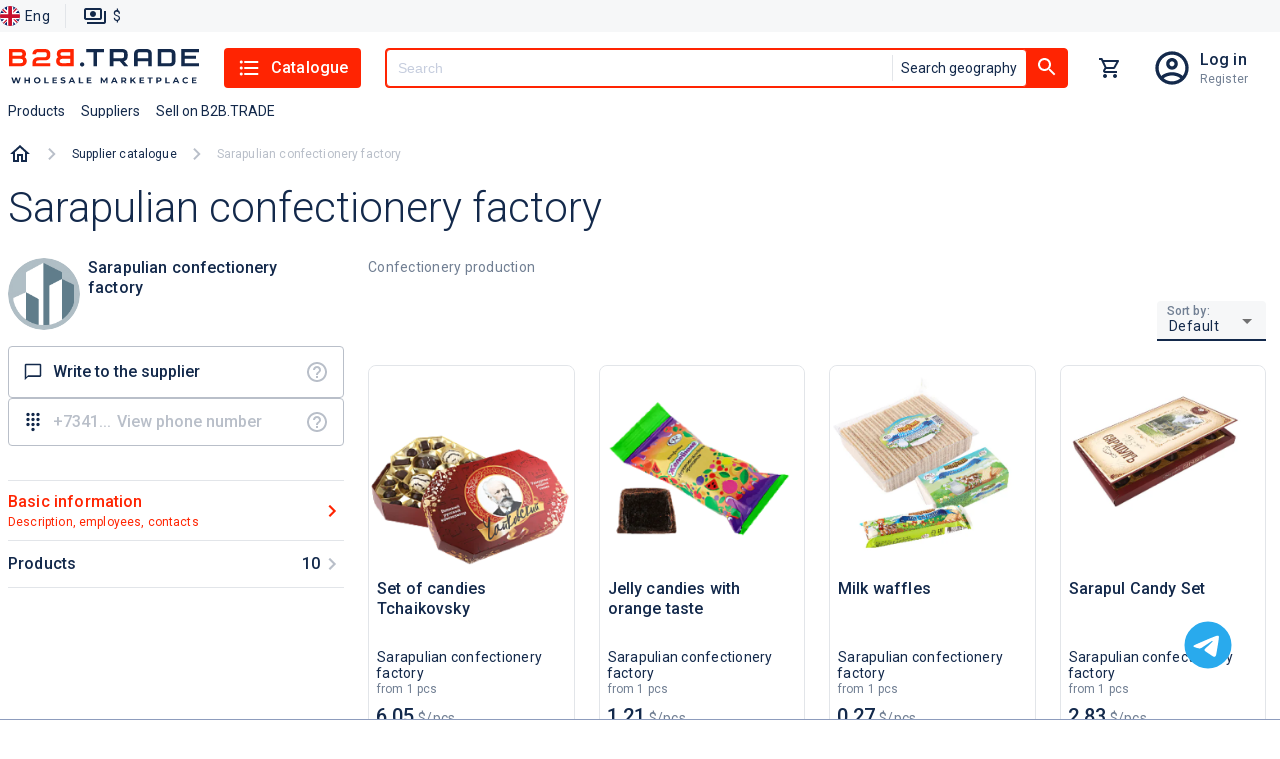

--- FILE ---
content_type: text/html; charset=utf-8
request_url: https://b2b.trade/store/sarapulskaya-konditerskaya-fabrika
body_size: 24053
content:
<!DOCTYPE html><html lang="en"><head><meta charSet="utf-8" data-next-head=""/><script id="json-ld-script-WebSite" type="application/ld+json" data-next-head="">{"@context":"https://schema.org","@type":"WebSite","url":"https://b2b.trade","potentialAction":{"@type":"SearchAction","target":{"@type":"EntryPoint","urlTemplate":"https://b2b.trade/search?q={q}"},"query-input":"required name=q"}}</script><link as="image" href="/logo/logo.en.svg" rel="preload" data-next-head=""/><title data-next-head="">Products from Sarapulian confectionery factory wholesale - all about supplier, site, goods wholesale</title><meta content="Buy wholesale products in Sarapulian confectionery factory (null). Information about the supplier, wholesale prices for goods, the official website Sarapulian confectionery factory, contacts." name="description" data-next-head=""/><meta content="Sarapulian confectionery factory, null, Supplier, Products, Wholesale, products" name="keywords" data-next-head=""/><link href="https://b2b.trade/store" rel="canonical" data-next-head=""/><link href="https://b2b.trade/store/sarapulskaya-konditerskaya-fabrika" hrefLang="en" rel="alternate" data-next-head=""/><link href="https://b2b.trade/ru/store/sarapulskaya-konditerskaya-fabrika" hrefLang="ru" rel="alternate" data-next-head=""/><meta content="website" property="og:type" data-next-head=""/><meta content="B2BTRADE" property="og:site_name" data-next-head=""/><meta content="Products from Sarapulian confectionery factory wholesale - all about supplier, site, goods wholesale" property="og:title" data-next-head=""/><meta content="https://b2b.trade/store" property="og:url" data-next-head=""/><meta content="https://b2b.trade/static/b2btrade-logo-300x300.jpg" property="og:image" data-next-head=""/><meta content="https://b2b.trade/static/b2btrade-logo-300x300.jpg" property="og:image:secure_url" data-next-head=""/><meta content="Buy wholesale products in Sarapulian confectionery factory (null). Information about the supplier, wholesale prices for goods, the official website Sarapulian confectionery factory, contacts." property="og:description" data-next-head=""/><meta content="/browserconfig.xml" name="msapplication-config" data-next-head=""/><link href="/b2b/manifest.json" rel="manifest" data-next-head=""/><link href="/b2b/favicon.png" rel="icon" sizes="16x16" type="image/png" data-next-head=""/><link href="/b2b/favicon.png" rel="icon" sizes="32x32" type="image/png" data-next-head=""/><link href="/b2b/favicon.png" rel="icon" sizes="48x48" type="image/png" data-next-head=""/><link href="/b2b/favicon.ico" rel="shortcut icon" data-next-head=""/><link href="/apple-touch-icon.png" rel="apple-touch-icon" sizes="180x180" data-next-head=""/><link color="#ff2302" href="/safari-pinned-tab.svg" rel="mask-icon" data-next-head=""/><meta content="width=device-width, initial-scale=1, maximum-scale=5" name="viewport" data-next-head=""/><meta content="summary_large_image" name="twitter:card" data-next-head=""/><meta content="max-age=86400" http-equiv="cache-control" data-next-head=""/><script id="json-ld-script-breadcrumbList" type="application/ld+json" data-next-head="">{"@context":"http://schema.org","@type":"BreadcrumbList","itemListElement":[{"@type":"ListItem","position":1,"item":{"@id":"https://b2b.trade/stores","name":"Supplier catalogue"}},{"@type":"ListItem","position":2,"item":{"@id":"https://b2b.trade/store","name":"Sarapulian confectionery factory"}}]}</script><script type="application/ld+json" data-next-head="">{"@context":"https://schema.org","@type":"Product","image":"https://img.b2b.trade/1375389b-93a8-4000-a760-77a21f1bf8a3/-/smart_resize/500x500/-/quality/smart/-/format/webp/","name":"Set of candies Tchaikovsky","description":"Buy Set of candies Tchaikovsky from 6.05 $ from Sarapulian confectionery factory","brand":{"@type":"Brand","name":"Sarapulian confectionery factory"},"offers":{"@type":"Offer","price":6.05,"priceCurrency":"USD"},"aggregateRating":{"@type":"AggregateRating","ratingValue":5,"reviewCount":11}}</script><script type="application/ld+json" data-next-head="">{"@context":"https://schema.org","@type":"Product","image":"https://img.b2b.trade/4a819c89-131c-48bd-8ddb-f34b094245a6/-/smart_resize/500x500/-/quality/smart/-/format/webp/","name":"Jelly candies with orange taste","description":"Buy Jelly candies with orange taste from 1.21 $ from Sarapulian confectionery factory","brand":{"@type":"Brand","name":"Sarapulian confectionery factory"},"offers":{"@type":"Offer","price":1.21,"priceCurrency":"USD"},"aggregateRating":{"@type":"AggregateRating","ratingValue":5,"reviewCount":11}}</script><script type="application/ld+json" data-next-head="">{"@context":"https://schema.org","@type":"Product","image":"https://img.b2b.trade/cfb6d837-5d9f-4daf-9168-a71f3bf91978/-/smart_resize/500x500/-/quality/smart/-/format/webp/","name":"Milk waffles","description":"Buy Milk waffles from 0.27 $ from Sarapulian confectionery factory","brand":{"@type":"Brand","name":"Sarapulian confectionery factory"},"offers":{"@type":"Offer","price":0.27,"priceCurrency":"USD"},"aggregateRating":{"@type":"AggregateRating","ratingValue":5,"reviewCount":11}}</script><script type="application/ld+json" data-next-head="">{"@context":"https://schema.org","@type":"Product","image":"https://img.b2b.trade/70ec7a17-ada0-4971-a2bb-5844f701d396/-/smart_resize/500x500/-/quality/smart/-/format/webp/","name":"Sarapul Candy Set","description":"Buy Sarapul Candy Set from 2.83 $ from Sarapulian confectionery factory","brand":{"@type":"Brand","name":"Sarapulian confectionery factory"},"offers":{"@type":"Offer","price":2.83,"priceCurrency":"USD"},"aggregateRating":{"@type":"AggregateRating","ratingValue":5,"reviewCount":11}}</script><script type="application/ld+json" data-next-head="">{"@context":"https://schema.org","@type":"Product","image":"https://img.b2b.trade/7398d2c5-784b-47b6-baec-b186ada77738/-/smart_resize/500x500/-/quality/smart/-/format/webp/","name":"Set of Candy Izhevsk Evening","description":"Buy Set of Candy Izhevsk Evening from 3.43 $ from Sarapulian confectionery factory","brand":{"@type":"Brand","name":"Sarapulian confectionery factory"},"offers":{"@type":"Offer","price":3.43,"priceCurrency":"USD"},"aggregateRating":{"@type":"AggregateRating","ratingValue":5,"reviewCount":11}}</script><script type="application/ld+json" data-next-head="">{"@context":"https://schema.org","@type":"Product","image":"https://img.b2b.trade/2d4f849e-41ba-456c-bf6a-351558d0304a/-/smart_resize/500x500/-/quality/smart/-/format/webp/","name":"Set of candy assorted","description":"Buy Set of candy assorted from 2.42 $ from Sarapulian confectionery factory","brand":{"@type":"Brand","name":"Sarapulian confectionery factory"},"offers":{"@type":"Offer","price":2.42,"priceCurrency":"USD"},"aggregateRating":{"@type":"AggregateRating","ratingValue":5,"reviewCount":11}}</script><script type="application/ld+json" data-next-head="">{"@context":"https://schema.org","@type":"Product","image":"https://img.b2b.trade/309d3545-1361-4a70-ac3d-8acd9fe4d23e/-/smart_resize/500x500/-/quality/smart/-/format/webp/","name":"Set of candy assorted","description":"Buy Set of candy assorted from 1.82 $ from Sarapulian confectionery factory","brand":{"@type":"Brand","name":"Sarapulian confectionery factory"},"offers":{"@type":"Offer","price":1.82,"priceCurrency":"USD"},"aggregateRating":{"@type":"AggregateRating","ratingValue":5,"reviewCount":11}}</script><script type="application/ld+json" data-next-head="">{"@context":"https://schema.org","@type":"Product","image":"https://img.b2b.trade/3b030b98-4a19-4ff7-83c5-f8c2510deda9/-/smart_resize/500x500/-/quality/smart/-/format/webp/","name":"Waffles pioneer camp","description":"Buy Waffles pioneer camp from 0.27 $ from Sarapulian confectionery factory","brand":{"@type":"Brand","name":"Sarapulian confectionery factory"},"offers":{"@type":"Offer","price":0.27,"priceCurrency":"USD"},"aggregateRating":{"@type":"AggregateRating","ratingValue":5,"reviewCount":11}}</script><script type="application/ld+json" data-next-head="">{"@context":"https://schema.org","@type":"Product","image":"https://img.b2b.trade/3dc9b06c-7ac2-4d9a-a83e-00d57b12fb91/-/smart_resize/500x500/-/quality/smart/-/format/webp/","name":"Waffles of the way","description":"Buy Waffles of the way from 0.27 $ from Sarapulian confectionery factory","brand":{"@type":"Brand","name":"Sarapulian confectionery factory"},"offers":{"@type":"Offer","price":0.27,"priceCurrency":"USD"},"aggregateRating":{"@type":"AggregateRating","ratingValue":5,"reviewCount":11}}</script><script type="application/ld+json" data-next-head="">{"@context":"https://schema.org","@type":"Product","image":"https://img.b2b.trade/995fed6a-186a-4544-9654-137f9f4afb3c/-/smart_resize/500x500/-/quality/smart/-/format/webp/","name":"Pineapple waffles","description":"Buy Pineapple waffles from 0.27 $ from Sarapulian confectionery factory","brand":{"@type":"Brand","name":"Sarapulian confectionery factory"},"offers":{"@type":"Offer","price":0.27,"priceCurrency":"USD"},"aggregateRating":{"@type":"AggregateRating","ratingValue":5,"reviewCount":11}}</script><meta content="#FF2402" name="theme-color"/><script>window.yaContextCb = window.yaContextCb || []</script><script>window.metricsQueue = window.metricsQueue || []</script><script async="" src="https://yandex.ru/ads/system/context.js"></script><script async="" src="https://mc.yandex.ru/metrika/tag.js"></script><script async="" src="https://www.google-analytics.com/analytics.js"></script><script>
window.dataLayer = window.dataLayer || [];

window.ym = window.ym || function() {
  window.ym.a = window.ym.a || [];
  window.ym.a.push(arguments);
};
window.ym.l = 1 * new Date();

ym(49914157, "init", {
  defer: true,
  clickmap:true,
  trackLinks:true,
  accurateTrackBounce:true,
  webvisor:true,
  ecommerce:"dataLayer"
});

window.ga=window.ga||function(){(ga.q=ga.q||[]).push(arguments)};ga.l=+new Date;
ga('create', 'UA-163287260-1', 'auto');
ga('send', 'pageview');
            </script><link crossorigin="" href="https://img.b2b.trade" rel="preconnect"/><link crossorigin="" href="https://mc.yandex.ru" rel="preconnect"/><link crossorigin="" href="https://www.google-analytics.com" rel="preconnect"/><link crossorigin="" href="https://api.b2b.trade" rel="preconnect"/><link rel="preload" href="/_next/static/media/24c15609eaa28576-s.p.woff2" as="font" type="font/woff2" crossorigin="anonymous" data-next-font="size-adjust"/><link rel="preload" href="/_next/static/media/47cbc4e2adbc5db9-s.p.woff2" as="font" type="font/woff2" crossorigin="anonymous" data-next-font="size-adjust"/><link rel="preload" href="/_next/static/css/c9e8384942aaab04.css" as="style"/><link rel="stylesheet" href="/_next/static/css/c9e8384942aaab04.css" data-n-g=""/><link rel="preload" href="/_next/static/css/908ed48b01048b91.css" as="style"/><link rel="stylesheet" href="/_next/static/css/908ed48b01048b91.css" data-n-p=""/><link rel="preload" href="/_next/static/css/4b169a2d34ce15cd.css" as="style"/><link rel="stylesheet" href="/_next/static/css/4b169a2d34ce15cd.css" data-n-p=""/><noscript data-n-css=""></noscript><script defer="" nomodule="" src="/_next/static/chunks/polyfills-42372ed130431b0a.js"></script><script src="/_next/static/chunks/webpack-908f2d4223d21008.js" defer=""></script><script src="/_next/static/chunks/framework-cb917597cd417bad.js" defer=""></script><script src="/_next/static/chunks/main-ee9734ec8a285888.js" defer=""></script><script src="/_next/static/chunks/pages/_app-f2d36c6aee0209ea.js" defer=""></script><script src="/_next/static/chunks/3752-eaa81db8333f2202.js" defer=""></script><script src="/_next/static/chunks/5902-5602c8a1c4fb9699.js" defer=""></script><script src="/_next/static/chunks/7100-5ac8c6dba5499263.js" defer=""></script><script src="/_next/static/chunks/2222-587e602d88539459.js" defer=""></script><script src="/_next/static/chunks/2289-1ec0d1d534eaf825.js" defer=""></script><script src="/_next/static/chunks/7950-9ad2f6f9deebd0af.js" defer=""></script><script src="/_next/static/chunks/3952-eb0ae32f726c1a08.js" defer=""></script><script src="/_next/static/chunks/7118-be492d226cd16d21.js" defer=""></script><script src="/_next/static/chunks/3062-dbeeed62126e19a5.js" defer=""></script><script src="/_next/static/chunks/4737-ede4d316f68bc294.js" defer=""></script><script src="/_next/static/chunks/2257-59485cc6c455807b.js" defer=""></script><script src="/_next/static/chunks/7506-46a895a512cadea3.js" defer=""></script><script src="/_next/static/chunks/9847-ef190030e1c4c700.js" defer=""></script><script src="/_next/static/chunks/5205-a68ef69dbe3cc1e5.js" defer=""></script><script src="/_next/static/chunks/9071-723eb2cfaa9c4d0f.js" defer=""></script><script src="/_next/static/chunks/467-a3d3dc5eaf28f56c.js" defer=""></script><script src="/_next/static/chunks/pages/store/%5B...params%5D-95ab6c51b3f48e8a.js" defer=""></script><script src="/_next/static/Asatkn4XMBM4RvCiUo2ck/_buildManifest.js" defer=""></script><script src="/_next/static/Asatkn4XMBM4RvCiUo2ck/_ssgManifest.js" defer=""></script><style id="jss-server-side">@media print {
  .MuiDialog-root {
    position: absolute !important;
  }
}
  .MuiDialog-scrollPaper {
    display: flex;
    align-items: center;
    justify-content: center;
  }
  .MuiDialog-scrollBody {
    overflow-x: hidden;
    overflow-y: auto;
    text-align: center;
  }
  .MuiDialog-scrollBody:after {
    width: 0;
    height: 100%;
    content: "";
    display: inline-block;
    vertical-align: middle;
  }
  .MuiDialog-container {
    height: 100%;
    outline: 0;
  }
@media print {
  .MuiDialog-container {
    height: auto;
  }
}
  .MuiDialog-paper {
    margin: 32px;
    position: relative;
    overflow-y: auto;
  }
@media print {
  .MuiDialog-paper {
    box-shadow: none;
    overflow-y: visible;
  }
}
  .MuiDialog-paperScrollPaper {
    display: flex;
    max-height: calc(100% - 64px);
    flex-direction: column;
  }
  .MuiDialog-paperScrollBody {
    display: inline-block;
    text-align: left;
    vertical-align: middle;
  }
  .MuiDialog-paperWidthFalse {
    max-width: calc(100% - 64px);
  }
  .MuiDialog-paperWidthXs {
    max-width: 444px;
  }
@media (max-width:507.95px) {
  .MuiDialog-paperWidthXs.MuiDialog-paperScrollBody {
    max-width: calc(100% - 64px);
  }
}
  .MuiDialog-paperWidthSm {
    max-width: 600px;
  }
@media (max-width:663.95px) {
  .MuiDialog-paperWidthSm.MuiDialog-paperScrollBody {
    max-width: calc(100% - 64px);
  }
}
  .MuiDialog-paperWidthMd {
    max-width: 960px;
  }
@media (max-width:1023.95px) {
  .MuiDialog-paperWidthMd.MuiDialog-paperScrollBody {
    max-width: calc(100% - 64px);
  }
}
  .MuiDialog-paperWidthLg {
    max-width: 1280px;
  }
@media (max-width:1343.95px) {
  .MuiDialog-paperWidthLg.MuiDialog-paperScrollBody {
    max-width: calc(100% - 64px);
  }
}
  .MuiDialog-paperWidthXl {
    max-width: 1920px;
  }
@media (max-width:1983.95px) {
  .MuiDialog-paperWidthXl.MuiDialog-paperScrollBody {
    max-width: calc(100% - 64px);
  }
}
  .MuiDialog-paperFullWidth {
    width: calc(100% - 64px);
  }
  .MuiDialog-paperFullScreen {
    width: 100%;
    height: 100%;
    margin: 0;
    max-width: 100%;
    max-height: none;
    border-radius: 0;
  }
  .MuiDialog-paperFullScreen.MuiDialog-paperScrollBody {
    margin: 0;
    max-width: 100%;
  }
  .jss1 {
    display: flex;
    padding: 24px 58px 24px 24px;
    position: relative;
    align-items: center;
    justify-content: flex-end;
  }
  .jss2 {
    padding: 0;
  }
  .jss3 {
    flex: 1;
    color: var(--color-base);
    margin: 0;
    font-size: 1.25rem;
  }
  .jss4 {
    top: 8px;
    right: 8px;
    border: 1px solid rgba(141, 156, 189, 0.12);
    padding: 0;
    position: absolute;
    background: rgba(141, 156, 189, 0.12);
    border-radius: 4px;
  }
  .jss5 {
    min-width: 288px;
  }
@media (max-width:767.95px) {
  .jss5 {
    width: 100%;
  }
}
@keyframes mui-auto-fill {}
@keyframes mui-auto-fill-cancel {}
  .MuiInputBase-root {
    color: rgba(0, 0, 0, 0.87);
    cursor: text;
    display: inline-flex;
    position: relative;
    font-size: 1rem;
    box-sizing: border-box;
    align-items: center;
    font-family: "Roboto", "Helvetica", "Arial", sans-serif;
    font-weight: 400;
    line-height: 1.1876em;
    letter-spacing: 0.00938em;
  }
  .MuiInputBase-root.Mui-disabled {
    color: rgba(0, 0, 0, 0.38);
    cursor: default;
  }
  .MuiInputBase-multiline {
    padding: 6px 0 7px;
  }
  .MuiInputBase-multiline.MuiInputBase-marginDense {
    padding-top: 3px;
  }
  .MuiInputBase-fullWidth {
    width: 100%;
  }
  .MuiInputBase-input {
    font: inherit;
    color: currentColor;
    width: 100%;
    border: 0;
    height: 1.1876em;
    margin: 0;
    display: block;
    padding: 6px 0 7px;
    min-width: 0;
    background: none;
    box-sizing: content-box;
    animation-name: mui-auto-fill-cancel;
    letter-spacing: inherit;
    animation-duration: 10ms;
    -webkit-tap-highlight-color: transparent;
  }
  .MuiInputBase-input::-webkit-input-placeholder {
    color: currentColor;
    opacity: 0.42;
    transition: opacity 200ms cubic-bezier(0.4, 0, 0.2, 1) 0ms;
  }
  .MuiInputBase-input::-moz-placeholder {
    color: currentColor;
    opacity: 0.42;
    transition: opacity 200ms cubic-bezier(0.4, 0, 0.2, 1) 0ms;
  }
  .MuiInputBase-input:-ms-input-placeholder {
    color: currentColor;
    opacity: 0.42;
    transition: opacity 200ms cubic-bezier(0.4, 0, 0.2, 1) 0ms;
  }
  .MuiInputBase-input::-ms-input-placeholder {
    color: currentColor;
    opacity: 0.42;
    transition: opacity 200ms cubic-bezier(0.4, 0, 0.2, 1) 0ms;
  }
  .MuiInputBase-input:focus {
    outline: 0;
  }
  .MuiInputBase-input:invalid {
    box-shadow: none;
  }
  .MuiInputBase-input::-webkit-search-decoration {
    -webkit-appearance: none;
  }
  .MuiInputBase-input.Mui-disabled {
    opacity: 1;
  }
  .MuiInputBase-input:-webkit-autofill {
    animation-name: mui-auto-fill;
    animation-duration: 5000s;
  }
  label[data-shrink=false] + .MuiInputBase-formControl .MuiInputBase-input::-webkit-input-placeholder {
    opacity: 0 !important;
  }
  label[data-shrink=false] + .MuiInputBase-formControl .MuiInputBase-input::-moz-placeholder {
    opacity: 0 !important;
  }
  label[data-shrink=false] + .MuiInputBase-formControl .MuiInputBase-input:-ms-input-placeholder {
    opacity: 0 !important;
  }
  label[data-shrink=false] + .MuiInputBase-formControl .MuiInputBase-input::-ms-input-placeholder {
    opacity: 0 !important;
  }
  label[data-shrink=false] + .MuiInputBase-formControl .MuiInputBase-input:focus::-webkit-input-placeholder {
    opacity: 0.42;
  }
  label[data-shrink=false] + .MuiInputBase-formControl .MuiInputBase-input:focus::-moz-placeholder {
    opacity: 0.42;
  }
  label[data-shrink=false] + .MuiInputBase-formControl .MuiInputBase-input:focus:-ms-input-placeholder {
    opacity: 0.42;
  }
  label[data-shrink=false] + .MuiInputBase-formControl .MuiInputBase-input:focus::-ms-input-placeholder {
    opacity: 0.42;
  }
  .MuiInputBase-inputMarginDense {
    padding-top: 3px;
  }
  .MuiInputBase-inputMultiline {
    height: auto;
    resize: none;
    padding: 0;
  }
  .MuiInputBase-inputTypeSearch {
    -moz-appearance: textfield;
    -webkit-appearance: textfield;
  }
  .MuiFilledInput-root {
    position: relative;
    transition: background-color 200ms cubic-bezier(0.0, 0, 0.2, 1) 0ms;
    background-color: rgba(0, 0, 0, 0.09);
    border-top-left-radius: 4px;
    border-top-right-radius: 4px;
  }
  .MuiFilledInput-root:hover {
    background-color: rgba(0, 0, 0, 0.13);
  }
  .MuiFilledInput-root.Mui-focused {
    background-color: rgba(0, 0, 0, 0.09);
  }
  .MuiFilledInput-root.Mui-disabled {
    background-color: rgba(0, 0, 0, 0.12);
  }
@media (hover: none) {
  .MuiFilledInput-root:hover {
    background-color: rgba(0, 0, 0, 0.09);
  }
}
  .MuiFilledInput-colorSecondary.MuiFilledInput-underline:after {
    border-bottom-color: #f50057;
  }
  .MuiFilledInput-underline:after {
    left: 0;
    right: 0;
    bottom: 0;
    content: "";
    position: absolute;
    transform: scaleX(0);
    transition: transform 200ms cubic-bezier(0.0, 0, 0.2, 1) 0ms;
    border-bottom: 2px solid #3f51b5;
    pointer-events: none;
  }
  .MuiFilledInput-underline.Mui-focused:after {
    transform: scaleX(1);
  }
  .MuiFilledInput-underline.Mui-error:after {
    transform: scaleX(1);
    border-bottom-color: #f44336;
  }
  .MuiFilledInput-underline:before {
    left: 0;
    right: 0;
    bottom: 0;
    content: "\00a0";
    position: absolute;
    transition: border-bottom-color 200ms cubic-bezier(0.4, 0, 0.2, 1) 0ms;
    border-bottom: 1px solid rgba(0, 0, 0, 0.42);
    pointer-events: none;
  }
  .MuiFilledInput-underline:hover:before {
    border-bottom: 1px solid rgba(0, 0, 0, 0.87);
  }
  .MuiFilledInput-underline.Mui-disabled:before {
    border-bottom-style: dotted;
  }
  .MuiFilledInput-adornedStart {
    padding-left: 12px;
  }
  .MuiFilledInput-adornedEnd {
    padding-right: 12px;
  }
  .MuiFilledInput-multiline {
    padding: 27px 12px 10px;
  }
  .MuiFilledInput-multiline.MuiFilledInput-marginDense {
    padding-top: 23px;
    padding-bottom: 6px;
  }
  .MuiFilledInput-input {
    padding: 27px 12px 10px;
  }
  .MuiFilledInput-input:-webkit-autofill {
    border-top-left-radius: inherit;
    border-top-right-radius: inherit;
  }
  .MuiFilledInput-inputMarginDense {
    padding-top: 23px;
    padding-bottom: 6px;
  }
  .MuiFilledInput-inputHiddenLabel {
    padding-top: 18px;
    padding-bottom: 19px;
  }
  .MuiFilledInput-inputHiddenLabel.MuiFilledInput-inputMarginDense {
    padding-top: 10px;
    padding-bottom: 11px;
  }
  .MuiFilledInput-inputMultiline {
    padding: 0;
  }
  .MuiFilledInput-inputAdornedStart {
    padding-left: 0;
  }
  .MuiFilledInput-inputAdornedEnd {
    padding-right: 0;
  }
  .MuiPopover-paper {
    outline: 0;
    position: absolute;
    max-width: calc(100% - 32px);
    min-width: 16px;
    max-height: calc(100% - 32px);
    min-height: 16px;
    overflow-x: hidden;
    overflow-y: auto;
  }
  .MuiMenu-paper {
    max-height: calc(100% - 96px);
    -webkit-overflow-scrolling: touch;
  }
  .MuiMenu-list {
    outline: 0;
  }
  .MuiSvgIcon-root {
    fill: currentColor;
    width: 1em;
    height: 1em;
    display: inline-block;
    font-size: 1.5rem;
    transition: fill 200ms cubic-bezier(0.4, 0, 0.2, 1) 0ms;
    flex-shrink: 0;
    user-select: none;
  }
  .MuiSvgIcon-colorPrimary {
    color: #3f51b5;
  }
  .MuiSvgIcon-colorSecondary {
    color: #f50057;
  }
  .MuiSvgIcon-colorAction {
    color: rgba(0, 0, 0, 0.54);
  }
  .MuiSvgIcon-colorError {
    color: #f44336;
  }
  .MuiSvgIcon-colorDisabled {
    color: rgba(0, 0, 0, 0.26);
  }
  .MuiSvgIcon-fontSizeInherit {
    font-size: inherit;
  }
  .MuiSvgIcon-fontSizeSmall {
    font-size: 1.25rem;
  }
  .MuiSvgIcon-fontSizeLarge {
    font-size: 2.1875rem;
  }
  .MuiSelect-select {
    cursor: pointer;
    min-width: 16px;
    user-select: none;
    border-radius: 0;
    -moz-appearance: none;
    -webkit-appearance: none;
  }
  .MuiSelect-select:focus {
    border-radius: 0;
    background-color: rgba(0, 0, 0, 0.05);
  }
  .MuiSelect-select::-ms-expand {
    display: none;
  }
  .MuiSelect-select.Mui-disabled {
    cursor: default;
  }
  .MuiSelect-select[multiple] {
    height: auto;
  }
  .MuiSelect-select:not([multiple]) option, .MuiSelect-select:not([multiple]) optgroup {
    background-color: #fff;
  }
  .MuiSelect-select.MuiSelect-select {
    padding-right: 24px;
  }
  .MuiSelect-filled.MuiSelect-filled {
    padding-right: 32px;
  }
  .MuiSelect-outlined {
    border-radius: 4px;
  }
  .MuiSelect-outlined.MuiSelect-outlined {
    padding-right: 32px;
  }
  .MuiSelect-selectMenu {
    height: auto;
    overflow: hidden;
    min-height: 1.1876em;
    white-space: nowrap;
    text-overflow: ellipsis;
  }
  .MuiSelect-icon {
    top: calc(50% - 12px);
    color: rgba(0, 0, 0, 0.54);
    right: 0;
    position: absolute;
    pointer-events: none;
  }
  .MuiSelect-icon.Mui-disabled {
    color: rgba(0, 0, 0, 0.26);
  }
  .MuiSelect-iconOpen {
    transform: rotate(180deg);
  }
  .MuiSelect-iconFilled {
    right: 7px;
  }
  .MuiSelect-iconOutlined {
    right: 7px;
  }
  .MuiSelect-nativeInput {
    left: 0;
    width: 100%;
    bottom: 0;
    opacity: 0;
    position: absolute;
    pointer-events: none;
  }</style></head><body data-project-type="b2b"><div id="__next"><div class="y5Gig"><div class="hidden" id="metrics-page-open"></div><header class="khQI9"><div class="_0JMKf"><div class="_YUm2"><ul class="Gvu4T"><li><div class="G7uc3"><button class="Cfj7d"><img alt="English" src="/static/anticrisis/england.svg" title="English"/><span>Eng</span></button></div></li><li><div class="_29Cyh"><button class="wFkIO" type="button"><img alt="paymentOutline" src="/icons/paymentOutline.svg"/><p>$</p></button></div></li></ul></div></div><div class="gzjXW"><div class="_9D0H7"><div class="OWuXU"><button class="O6XCO" type="button"><img alt="" src="/icons/menuBurger.svg"/></button><a class="eOQzu" href="/"><img alt="logo" height="38" loading="eager" src="/logo/logo.en.svg" width="192"/></a><div class="xG91_"><button class="OjTGT" type="button"><img alt="listIcon" src="/icons/listIcon.svg"/>Catalogue</button></div><div class="PxG9J"><div class="HS2nt OQ2nh Hw9cl"><button class="jlHT0" id="#Button" type="button"><img alt="searchIcon" src="/icons/searchIcon.svg"/></button><div class="OQ2nh hlxjX"><input autoComplete="off" class="Hw9cl" id="header-search" name="q" placeholder="Search" required="" type="text" value=""/><div class="TN58Y"><button class="L8mL8" type="button">Search geography</button></div></div><button class="_2wFyw _3jR0T" id="header-search-button" type="button"><img alt="searchIcon" src="/icons/searchIcon.svg"/></button></div></div><div class="xG91_"><button class="SgYPr yrNMO" type="button"><div class="evgsE"><div class="WhQ5h kq2cb"></div></div></button></div><div class="xG91_"><div class="iTdvM"><a class="a5UaT sBW9C" href="/login"></a><div class="uvasR trd00"><a class="G9eXr SkwsS" href="/login">Log in</a><a class="AdYQo SkwsS" href="/registration">Register</a></div></div></div></div><div class="Rw94z"><ul class="_8P5Bm"><li class="OS_Mt"><a class="f6eCF" data-m-element="top_menu__products_button" role="button" tabindex="0" href="/catalog/all">Products</a></li><li class="OS_Mt"><a class="f6eCF" data-m-element="top_menu__suppliers_button" role="button" tabindex="0" href="/stores/all">Suppliers</a></li><li class="OS_Mt"><a class="f6eCF" data-m-element="top_menu__sell_button" role="button" tabindex="0" href="/start">Sell on B2B.TRADE</a></li></ul></div></div></div></header><main class="wF5r_"><nav class="_7Qrja"><ol class="nZls2 T0hFZ"><li class="Wdh5O"><a class="lLuwo" href="/"><img alt="home" src="/icons/homeOutlined.svg"/></a></li><div class="nZls2"><li class="Wdh5O"><span class="_2DZlR"><svg xmlns="http://www.w3.org/2000/svg" width="1em" height="1em" fill="none" viewBox="0 0 8 12"><path fill="#B9BFC9" d="M.297 10.59 4.877 6 .297 1.41 1.707 0l6 6-6 6z"></path></svg></span><a class="_7B6We" href="/stores">Supplier catalogue</a></li><li class="Wdh5O"><span class="_2DZlR"><svg xmlns="http://www.w3.org/2000/svg" width="1em" height="1em" fill="none" viewBox="0 0 8 12"><path fill="#B9BFC9" d="M.297 10.59 4.877 6 .297 1.41 1.707 0l6 6-6 6z"></path></svg></span><p class="_7B6We">Sarapulian confectionery factory</p></li></div></ol></nav><section class="NpNqq" data-m-entity="" data-m-store-id="37a9d949-2fcc-4a61-a7b5-e71df1450b35"><h1 class="r39A_" id="basicinfo">Sarapulian confectionery factory</h1><div class="Dk2od"><div class="z9iCl"><h2 class="ttCh_">Sarapulian confectionery factory</h2><ul class="o4dIn"><li class="BQumb"><svg xmlns="http://www.w3.org/2000/svg" width="20" height="16" fill="currentColor"><path fill="#13294B" d="M18 4h-3V2c0-1.1-.9-2-2-2H7C5.9 0 5 .9 5 2v2H2C.9 4 0 4.9 0 6v10h20V6c0-1.1-.9-2-2-2M7 2h6v2H7zm11 12H2v-3h2v1h2v-1h8v1h2v-1h2zm-2-5V8h-2v1H6V8H4v1H2V6h16v3z"></path></svg><span>supplier-company</span></li><li class=""><svg xmlns="http://www.w3.org/2000/svg" width="20" height="16" fill="currentColor" viewBox="0 0 18 16"><path fill="#13294B" d="m15.36 5 .6 3H2.04l.6-3zM17 0H1v2h16zm0 3H1L0 8v2h1v6h10v-6h4v6h2v-6h1V8zM3 14v-4h6v4z"></path></svg><span>Products</span></li></ul><div class="J6hLC"><div class="AKKYH"><picture class="ibRce"><source srcSet="/static/default-store-image.jpg" type="image/webp"/><img alt="Sarapulian confectionery factory" class="ibRce" loading="eager" src="/static/default-store-image.jpg" srcSet="/static/default-store-image.jpg"/></picture><div class="tQBsw"><div class="_8WabI"><p class="_3LGE5">Sarapulian confectionery factory</p></div><p class="Z_oI0"></p></div></div><div class="jjhLR"><ul class="KqlC9"><li class="Ci0im"><button data-m-element="supplier_page__write_to_supplier_button" id="supplierChatButton" type="button"><div class="_55FSH"><img alt="" src="/icons/chatBubbleOutlineIcon.svg"/><span>Write to the supplier</span></div><img alt="questionIcon" data-tooltip-content="Use the internal messenger to communicate with the supplier." data-tooltip-id="tooltip" src="/icons/questionIcon.svg"/></button></li><li class="Ci0im undefined"><button data-m-element="supplier_page__show_phone_button" data-tooltip-content="Register/login to your account to contact the supplier" data-tooltip-id="tooltip" disabled="" id="showPhoneButton" type="button"><div class="pkwJY"><img alt="" src="/icons/dialpadIcon.svg"/><span class="">+7341...</span><div class="tKS2_">View phone number</div></div></button><img alt="questionIcon" data-tooltip-content="Show supplier&#x27;s phone number" data-tooltip-id="" src="/icons/questionIcon.svg" style="position:absolute;right:14px"/></li></ul></div></div><ul class="MD0T3"><li><span class="_2pI3"><p class="rDatm BQumb">Basic information<span class="_0ApIw BQumb">Description, employees, contacts</span></p><style data-emotion="css q7mezt">.css-q7mezt{-webkit-user-select:none;-moz-user-select:none;-ms-user-select:none;user-select:none;width:1em;height:1em;display:inline-block;-webkit-flex-shrink:0;-ms-flex-negative:0;flex-shrink:0;-webkit-transition:fill 200ms cubic-bezier(0.4, 0, 0.2, 1) 0ms;transition:fill 200ms cubic-bezier(0.4, 0, 0.2, 1) 0ms;fill:currentColor;font-size:1.5rem;}</style><svg class="MuiSvgIcon-root MuiSvgIcon-fontSizeMedium BQumb css-q7mezt" focusable="false" aria-hidden="true" viewBox="0 0 24 24" data-testid="KeyboardArrowDownIcon"><path d="M7.41 8.59 12 13.17l4.59-4.58L18 10l-6 6-6-6z"></path></svg></span></li><li><span class="_2pI3"><p class="rDatm">Products</p><style data-emotion="css q7mezt">.css-q7mezt{-webkit-user-select:none;-moz-user-select:none;-ms-user-select:none;user-select:none;width:1em;height:1em;display:inline-block;-webkit-flex-shrink:0;-ms-flex-negative:0;flex-shrink:0;-webkit-transition:fill 200ms cubic-bezier(0.4, 0, 0.2, 1) 0ms;transition:fill 200ms cubic-bezier(0.4, 0, 0.2, 1) 0ms;fill:currentColor;font-size:1.5rem;}</style><svg class="MuiSvgIcon-root MuiSvgIcon-fontSizeMedium css-q7mezt" focusable="false" aria-hidden="true" viewBox="0 0 24 24" data-testid="KeyboardArrowDownIcon"><path d="M7.41 8.59 12 13.17l4.59-4.58L18 10l-6 6-6-6z"></path></svg><span class="_1UhA0">10</span></span></li></ul></div><div class="_vhSJ"><ul class="_40S4b"></ul></div></div><div class="ThWd9"><div class="undefined"><h2 class="_1bC6Z">Basic information</h2><div class="_836LF"><div class="GO0sN"><p class="XhVMJ">Confectionery production</p></div></div></div><div id="products"><h2 class="_1bC6Z">Products</h2><div class="pOprT XvtO_"><label class="k8207"><span class="cQuvs">Sort by: </span><div class="MuiInputBase-root MuiFilledInput-root MuiFilledInput-underline"><div class="MuiSelect-root MuiSelect-select MuiSelect-selectMenu MuiSelect-filled MuiInputBase-input MuiFilledInput-input" tabindex="0" role="button" aria-haspopup="listbox">Default</div><input aria-hidden="true" tabindex="-1" class="MuiSelect-nativeInput" value="default"/><svg class="MuiSvgIcon-root MuiSelect-icon MuiSelect-iconFilled" focusable="false" viewBox="0 0 24 24" aria-hidden="true"><path d="M7 10l5 5 5-5z"></path></svg></div></label></div><div class="wnDWa"><div class="_51__F"><section class="SDcKz _7__Dr"><article data-m-categories="afef78ad-78ce-480a-9c50-fc37e172e1b0" data-m-element="product_card_small" data-m-entity="" data-m-product-id="1f10c317-17af-4ddf-8374-116e108aabb6" data-m-store-id="37a9d949-2fcc-4a61-a7b5-e71df1450b35"><a class="tPxk7" style="z-index:1" href="/product/sarapulskaya-konditerskaya-fabrika-nabor-konfet-chaykovskiy"><img alt="Set of candies Tchaikovsky" class="_0iMkk" draggable="true" loading="lazy" src="https://img.b2b.trade/1375389b-93a8-4000-a760-77a21f1bf8a3/-/smart_resize/500x500/-/quality/smart/-/format/webp/"/></a><a class="AAEhG" href="/product/sarapulskaya-konditerskaya-fabrika-nabor-konfet-chaykovskiy"><span>Set of candies Tchaikovsky</span></a><p class="JgrhA"><span></span></p><div class="aWGjl"><div class="B8rgz"><div class="VhPV8">Buy Set of candies Tchaikovsky from 6.05 $ from Sarapulian confectionery factory</div><a class="lIwzE" href="/store/sarapulskaya-konditerskaya-fabrika"><span>Sarapulian confectionery factory</span></a></div></div><div style="display:flex;flex-direction:column;margin-top:auto"><p class="vD5dK">from<!-- --> 1 pcs</p><div class="JV_JO"><div class="Zjx_K"><p>6.05</p><span><span>$</span>/<!-- -->pcs</span></div><button class="McFKY" type="button"><div class="tBqkC" data-m-element="product_card_small__cart_button"><img alt="cartIcon" height="22" src="/icons/addShoppingCartIcon.svg" width="22"/>add</div></button></div><div class="N0Y8g"></div></div></article><article data-m-categories="afef78ad-78ce-480a-9c50-fc37e172e1b0" data-m-element="product_card_small" data-m-entity="" data-m-product-id="8d6df68e-dfcf-42c5-b8a7-ecec9a280ae8" data-m-store-id="37a9d949-2fcc-4a61-a7b5-e71df1450b35"><a class="tPxk7" style="z-index:1" href="/product/sarapulskaya-konditerskaya-fabrika-konfety-zheleynye-so-vkusom-apelsina"><img alt="Jelly candies with orange taste" class="_0iMkk" draggable="true" loading="lazy" src="https://img.b2b.trade/4a819c89-131c-48bd-8ddb-f34b094245a6/-/smart_resize/500x500/-/quality/smart/-/format/webp/"/></a><a class="AAEhG" href="/product/sarapulskaya-konditerskaya-fabrika-konfety-zheleynye-so-vkusom-apelsina"><span>Jelly candies with orange taste</span></a><p class="JgrhA"><span></span></p><div class="aWGjl"><div class="B8rgz"><div class="VhPV8">Buy Jelly candies with orange taste from 1.21 $ from Sarapulian confectionery factory</div><a class="lIwzE" href="/store/sarapulskaya-konditerskaya-fabrika"><span>Sarapulian confectionery factory</span></a></div></div><div style="display:flex;flex-direction:column;margin-top:auto"><p class="vD5dK">from<!-- --> 1 pcs</p><div class="JV_JO"><div class="Zjx_K"><p>1.21</p><span><span>$</span>/<!-- -->pcs</span></div><button class="McFKY" type="button"><div class="tBqkC" data-m-element="product_card_small__cart_button"><img alt="cartIcon" height="22" src="/icons/addShoppingCartIcon.svg" width="22"/>add</div></button></div><div class="N0Y8g"></div></div></article><article data-m-categories="e70888d4-8443-4ef3-a4c6-834ff151d87f" data-m-element="product_card_small" data-m-entity="" data-m-product-id="3ace71fa-7168-4681-ad0a-3497cecf2290" data-m-store-id="37a9d949-2fcc-4a61-a7b5-e71df1450b35"><a class="tPxk7" style="z-index:1" href="/product/sarapulskaya-konditerskaya-fabrika-vafli-molochnye"><img alt="Milk waffles" class="_0iMkk" draggable="true" loading="lazy" src="https://img.b2b.trade/cfb6d837-5d9f-4daf-9168-a71f3bf91978/-/smart_resize/500x500/-/quality/smart/-/format/webp/"/></a><a class="AAEhG" href="/product/sarapulskaya-konditerskaya-fabrika-vafli-molochnye"><span>Milk waffles</span></a><p class="JgrhA"><span></span></p><div class="aWGjl"><div class="B8rgz"><div class="VhPV8">Buy Milk waffles from 0.27 $ from Sarapulian confectionery factory</div><a class="lIwzE" href="/store/sarapulskaya-konditerskaya-fabrika"><span>Sarapulian confectionery factory</span></a></div></div><div style="display:flex;flex-direction:column;margin-top:auto"><p class="vD5dK">from<!-- --> 1 pcs</p><div class="JV_JO"><div class="Zjx_K"><p>0.27</p><span><span>$</span>/<!-- -->pcs</span></div><button class="McFKY" type="button"><div class="tBqkC" data-m-element="product_card_small__cart_button"><img alt="cartIcon" height="22" src="/icons/addShoppingCartIcon.svg" width="22"/>add</div></button></div><div class="N0Y8g"></div></div></article><article data-m-categories="afef78ad-78ce-480a-9c50-fc37e172e1b0" data-m-element="product_card_small" data-m-entity="" data-m-product-id="a5ba89c0-8ebf-4c31-8ac2-772435d58070" data-m-store-id="37a9d949-2fcc-4a61-a7b5-e71df1450b35"><a class="tPxk7" style="z-index:1" href="/product/sarapulskaya-konditerskaya-fabrika-nabor-konfet-sarapul"><img alt="Sarapul Candy Set" class="_0iMkk" draggable="true" loading="lazy" src="https://img.b2b.trade/70ec7a17-ada0-4971-a2bb-5844f701d396/-/smart_resize/500x500/-/quality/smart/-/format/webp/"/></a><a class="AAEhG" href="/product/sarapulskaya-konditerskaya-fabrika-nabor-konfet-sarapul"><span>Sarapul Candy Set</span></a><p class="JgrhA"><span></span></p><div class="aWGjl"><div class="B8rgz"><div class="VhPV8">Buy Sarapul Candy Set from 2.83 $ from Sarapulian confectionery factory</div><a class="lIwzE" href="/store/sarapulskaya-konditerskaya-fabrika"><span>Sarapulian confectionery factory</span></a></div></div><div style="display:flex;flex-direction:column;margin-top:auto"><p class="vD5dK">from<!-- --> 1 pcs</p><div class="JV_JO"><div class="Zjx_K"><p>2.83</p><span><span>$</span>/<!-- -->pcs</span></div><button class="McFKY" type="button"><div class="tBqkC" data-m-element="product_card_small__cart_button"><img alt="cartIcon" height="22" src="/icons/addShoppingCartIcon.svg" width="22"/>add</div></button></div><div class="N0Y8g"></div></div></article><article data-m-categories="afef78ad-78ce-480a-9c50-fc37e172e1b0" data-m-element="product_card_small" data-m-entity="" data-m-product-id="16e372ae-b324-4fe2-9c7c-ecba6976e4da" data-m-store-id="37a9d949-2fcc-4a61-a7b5-e71df1450b35"><a class="tPxk7" style="z-index:1" href="/product/sarapulskaya-konditerskaya-fabrika-nabor-konfet-izhevsk-vecherniy"><img alt="Set of Candy Izhevsk Evening" class="_0iMkk" draggable="true" loading="lazy" src="https://img.b2b.trade/7398d2c5-784b-47b6-baec-b186ada77738/-/smart_resize/500x500/-/quality/smart/-/format/webp/"/></a><a class="AAEhG" href="/product/sarapulskaya-konditerskaya-fabrika-nabor-konfet-izhevsk-vecherniy"><span>Set of Candy Izhevsk Evening</span></a><p class="JgrhA"><span></span></p><div class="aWGjl"><div class="B8rgz"><div class="VhPV8">Buy Set of Candy Izhevsk Evening from 3.43 $ from Sarapulian confectionery factory</div><a class="lIwzE" href="/store/sarapulskaya-konditerskaya-fabrika"><span>Sarapulian confectionery factory</span></a></div></div><div style="display:flex;flex-direction:column;margin-top:auto"><p class="vD5dK">from<!-- --> 1 pcs</p><div class="JV_JO"><div class="Zjx_K"><p>3.43</p><span><span>$</span>/<!-- -->pcs</span></div><button class="McFKY" type="button"><div class="tBqkC" data-m-element="product_card_small__cart_button"><img alt="cartIcon" height="22" src="/icons/addShoppingCartIcon.svg" width="22"/>add</div></button></div><div class="N0Y8g"></div></div></article><article data-m-categories="afef78ad-78ce-480a-9c50-fc37e172e1b0" data-m-element="product_card_small" data-m-entity="" data-m-product-id="7d34da2c-77cc-40b0-a30e-745830de75aa" data-m-store-id="37a9d949-2fcc-4a61-a7b5-e71df1450b35"><a class="tPxk7" style="z-index:1" href="/product/sarapulskaya-konditerskaya-fabrika-nabor-konfet-assorti-1"><img alt="Set of candy assorted" class="_0iMkk" draggable="true" loading="lazy" src="https://img.b2b.trade/2d4f849e-41ba-456c-bf6a-351558d0304a/-/smart_resize/500x500/-/quality/smart/-/format/webp/"/></a><a class="AAEhG" href="/product/sarapulskaya-konditerskaya-fabrika-nabor-konfet-assorti-1"><span>Set of candy assorted</span></a><p class="JgrhA"><span></span></p><div class="aWGjl"><div class="B8rgz"><div class="VhPV8">Buy Set of candy assorted from 2.42 $ from Sarapulian confectionery factory</div><a class="lIwzE" href="/store/sarapulskaya-konditerskaya-fabrika"><span>Sarapulian confectionery factory</span></a></div></div><div style="display:flex;flex-direction:column;margin-top:auto"><p class="vD5dK">from<!-- --> 1 pcs</p><div class="JV_JO"><div class="Zjx_K"><p>2.42</p><span><span>$</span>/<!-- -->pcs</span></div><button class="McFKY" type="button"><div class="tBqkC" data-m-element="product_card_small__cart_button"><img alt="cartIcon" height="22" src="/icons/addShoppingCartIcon.svg" width="22"/>add</div></button></div><div class="N0Y8g"></div></div></article><article data-m-categories="afef78ad-78ce-480a-9c50-fc37e172e1b0" data-m-element="product_card_small" data-m-entity="" data-m-product-id="68c5a82b-bb71-48b5-b06f-af914a22765d" data-m-store-id="37a9d949-2fcc-4a61-a7b5-e71df1450b35"><a class="tPxk7" style="z-index:1" href="/product/sarapulskaya-konditerskaya-fabrika-nabor-konfet-assorti"><img alt="Set of candy assorted" class="_0iMkk" draggable="true" loading="lazy" src="https://img.b2b.trade/309d3545-1361-4a70-ac3d-8acd9fe4d23e/-/smart_resize/500x500/-/quality/smart/-/format/webp/"/></a><a class="AAEhG" href="/product/sarapulskaya-konditerskaya-fabrika-nabor-konfet-assorti"><span>Set of candy assorted</span></a><p class="JgrhA"><span></span></p><div class="aWGjl"><div class="B8rgz"><div class="VhPV8">Buy Set of candy assorted from 1.82 $ from Sarapulian confectionery factory</div><a class="lIwzE" href="/store/sarapulskaya-konditerskaya-fabrika"><span>Sarapulian confectionery factory</span></a></div></div><div style="display:flex;flex-direction:column;margin-top:auto"><p class="vD5dK">from<!-- --> 1 pcs</p><div class="JV_JO"><div class="Zjx_K"><p>1.82</p><span><span>$</span>/<!-- -->pcs</span></div><button class="McFKY" type="button"><div class="tBqkC" data-m-element="product_card_small__cart_button"><img alt="cartIcon" height="22" src="/icons/addShoppingCartIcon.svg" width="22"/>add</div></button></div><div class="N0Y8g"></div></div></article><article data-m-categories="e70888d4-8443-4ef3-a4c6-834ff151d87f" data-m-element="product_card_small" data-m-entity="" data-m-product-id="de5186b5-12a9-4aee-a41d-686da03a135f" data-m-store-id="37a9d949-2fcc-4a61-a7b5-e71df1450b35"><a class="tPxk7" style="z-index:1" href="/product/sarapulskaya-konditerskaya-fabrika-vafli-pionerskiy-lager"><img alt="Waffles pioneer camp" class="_0iMkk" draggable="true" loading="lazy" src="https://img.b2b.trade/3b030b98-4a19-4ff7-83c5-f8c2510deda9/-/smart_resize/500x500/-/quality/smart/-/format/webp/"/></a><a class="AAEhG" href="/product/sarapulskaya-konditerskaya-fabrika-vafli-pionerskiy-lager"><span>Waffles pioneer camp</span></a><p class="JgrhA"><span></span></p><div class="aWGjl"><div class="B8rgz"><div class="VhPV8">Buy Waffles pioneer camp from 0.27 $ from Sarapulian confectionery factory</div><a class="lIwzE" href="/store/sarapulskaya-konditerskaya-fabrika"><span>Sarapulian confectionery factory</span></a></div></div><div style="display:flex;flex-direction:column;margin-top:auto"><p class="vD5dK">from<!-- --> 1 pcs</p><div class="JV_JO"><div class="Zjx_K"><p>0.27</p><span><span>$</span>/<!-- -->pcs</span></div><button class="McFKY" type="button"><div class="tBqkC" data-m-element="product_card_small__cart_button"><img alt="cartIcon" height="22" src="/icons/addShoppingCartIcon.svg" width="22"/>add</div></button></div><div class="N0Y8g"></div></div></article><article data-m-categories="e70888d4-8443-4ef3-a4c6-834ff151d87f" data-m-element="product_card_small" data-m-entity="" data-m-product-id="c0f1d93a-efa3-42d1-beac-9c5e38b12361" data-m-store-id="37a9d949-2fcc-4a61-a7b5-e71df1450b35"><a class="tPxk7" style="z-index:1" href="/product/sarapulskaya-konditerskaya-fabrika-vafli-nu-ka-ugosti"><img alt="Waffles of the way" class="_0iMkk" draggable="true" loading="lazy" src="https://img.b2b.trade/3dc9b06c-7ac2-4d9a-a83e-00d57b12fb91/-/smart_resize/500x500/-/quality/smart/-/format/webp/"/></a><a class="AAEhG" href="/product/sarapulskaya-konditerskaya-fabrika-vafli-nu-ka-ugosti"><span>Waffles of the way</span></a><p class="JgrhA"><span></span></p><div class="aWGjl"><div class="B8rgz"><div class="VhPV8">Buy Waffles of the way from 0.27 $ from Sarapulian confectionery factory</div><a class="lIwzE" href="/store/sarapulskaya-konditerskaya-fabrika"><span>Sarapulian confectionery factory</span></a></div></div><div style="display:flex;flex-direction:column;margin-top:auto"><p class="vD5dK">from<!-- --> 1 pcs</p><div class="JV_JO"><div class="Zjx_K"><p>0.27</p><span><span>$</span>/<!-- -->pcs</span></div><button class="McFKY" type="button"><div class="tBqkC" data-m-element="product_card_small__cart_button"><img alt="cartIcon" height="22" src="/icons/addShoppingCartIcon.svg" width="22"/>add</div></button></div><div class="N0Y8g"></div></div></article><article data-m-categories="e70888d4-8443-4ef3-a4c6-834ff151d87f" data-m-element="product_card_small" data-m-entity="" data-m-product-id="fc8e6e29-cbab-420a-bfaa-95add39415a3" data-m-store-id="37a9d949-2fcc-4a61-a7b5-e71df1450b35"><a class="tPxk7" style="z-index:1" href="/product/sarapulskaya-konditerskaya-fabrika-vafli-ananasnye"><img alt="Pineapple waffles" class="_0iMkk" draggable="true" loading="lazy" src="https://img.b2b.trade/995fed6a-186a-4544-9654-137f9f4afb3c/-/smart_resize/500x500/-/quality/smart/-/format/webp/"/></a><a class="AAEhG" href="/product/sarapulskaya-konditerskaya-fabrika-vafli-ananasnye"><span>Pineapple waffles</span></a><p class="JgrhA"><span></span></p><div class="aWGjl"><div class="B8rgz"><div class="VhPV8">Buy Pineapple waffles from 0.27 $ from Sarapulian confectionery factory</div><a class="lIwzE" href="/store/sarapulskaya-konditerskaya-fabrika"><span>Sarapulian confectionery factory</span></a></div></div><div style="display:flex;flex-direction:column;margin-top:auto"><p class="vD5dK">from<!-- --> 1 pcs</p><div class="JV_JO"><div class="Zjx_K"><p>0.27</p><span><span>$</span>/<!-- -->pcs</span></div><button class="McFKY" type="button"><div class="tBqkC" data-m-element="product_card_small__cart_button"><img alt="cartIcon" height="22" src="/icons/addShoppingCartIcon.svg" width="22"/>add</div></button></div><div class="N0Y8g"></div></div></article></section></div></div></div></div></section></main><footer class="s_Dyq"><div class="HYL8g"><div class="XyLKq"><div class="FblJa"><div class="cFo8M"><a href="/"><img alt="logo" class="iCcqv" loading="lazy" src="/logo/logo.en.svg"/></a><span class="btTIw">OOO &quot;Oblachnaya distrib&#x27;yuciya&quot; 2026.</span></div></div><nav class="fdUxa"><span class="_4Z7AE">Catalog</span><ul class="EFyI4"><li class="H2y0s"><a rel="" target="" href="/catalog/all">Products</a></li><li class="H2y0s"><a rel="" target="" href="/stores/all">Suppliers</a></li><li class="H2y0s"><a rel="" target="" href="/all-catalog-categories">All categories</a></li></ul></nav><nav class="fdUxa"><span class="_4Z7AE">Help</span><ul class="EFyI4"><li class="H2y0s"><a rel="" target="" href="/contacts">Contacts</a></li><li class="H2y0s"><a role="button" tabindex="0">Can&#x27;t find what you&#x27;re looking for?</a></li><li class="H2y0s"><a rel="" target="" href="/about-us">About Us</a></li><li class="H2y0s"><a rel="" target="" href="/verification">verification</a></li><li class="H2y0s"><a rel="" target="" href="/payment-and-delivery">Payment and delivery</a></li></ul></nav></div></div><div class="X3PLs"><div class="MfHql"><a class="WKPn2 iUCwj" href="mailto:hello@b2b.trade"><svg xmlns="http://www.w3.org/2000/svg" width="20" height="16" fill="none"><path fill="#fff" d="M20 2c0-1.1-.9-2-2-2H2C.9 0 0 .9 0 2v12c0 1.1.9 2 2 2h16c1.1 0 2-.9 2-2zm-2 0-8 5-8-5zm0 12H2V4l8 5 8-5z"></path></svg><span>hello@b2b.trade</span></a><a class="WKPn2 iUCwj" href="/vacancies"><svg xmlns="http://www.w3.org/2000/svg" width="24" height="24" fill="#fff" color="#fff"><path d="M12 2C6.48 2 2 6.48 2 12s4.48 10 10 10 10-4.48 10-10S17.52 2 12 2M7.07 18.28c.43-.9 3.05-1.78 4.93-1.78s4.51.88 4.93 1.78C15.57 19.36 13.86 20 12 20s-3.57-.64-4.93-1.72m11.29-1.45c-1.43-1.74-4.9-2.33-6.36-2.33s-4.93.59-6.36 2.33A7.95 7.95 0 0 1 4 12c0-4.41 3.59-8 8-8s8 3.59 8 8c0 1.82-.62 3.49-1.64 4.83M12 6c-1.94 0-3.5 1.56-3.5 3.5S10.06 13 12 13s3.5-1.56 3.5-3.5S13.94 6 12 6m0 5c-.83 0-1.5-.67-1.5-1.5S11.17 8 12 8s1.5.67 1.5 1.5S12.83 11 12 11"></path></svg><span>Vacancies</span></a></div></div></footer><button class="RQgIK"></button><nav class="_7zyO1"><ul class="XbHYA"><li class="ZwnlS"><button type="button"><div class="_8MrZK R6un8"></div><p>Homepage</p></button></li><li class="ZwnlS"><button type="button"><div class="_8MrZK xg78L"></div><p>Catalogue</p></button></li><li class="ZwnlS"><button class="SgYPr yrNMO" type="button"><div class="evgsE"><div class="WhQ5h kq2cb"></div></div><p>Orders</p></button></li><li class="ZwnlS"><button disabled="" type="button"><div class="gwVfM"><div class="_8MrZK _5aM6_"></div></div><p>Messages</p></button></li><li class="ZwnlS"><button type="button"><div class="_8MrZK _6CvCX"></div><p>Profile</p></button></li></ul></nav><div class="s7UKT"><svg xmlns="http://www.w3.org/2000/svg" width="24" height="24" fill="none" viewBox="0 0 96 96"><path fill="url(#tg_svg__a)" d="M48 1a47 47 0 0 0-33.23 13.766A47.01 47.01 0 0 0 1 48a47.01 47.01 0 0 0 13.77 33.234 46.994 46.994 0 0 0 66.46 0A47.01 47.01 0 0 0 95 48a47.01 47.01 0 0 0-13.77-33.234A47 47 0 0 0 48 1"></path><path fill="#fff" d="M22.275 47.504q20.555-8.953 27.407-11.806c13.057-5.429 15.767-6.372 17.536-6.404.39-.006 1.256.09 1.822.548.47.385.602.907.668 1.272.059.366.14 1.2.074 1.85-.705 7.432-3.768 25.467-5.325 33.791-.653 3.522-1.953 4.703-3.209 4.818-2.732.251-4.803-1.803-7.446-3.536-4.135-2.712-6.47-4.4-10.487-7.045-4.642-3.058-1.63-4.74 1.013-7.486.69-.719 12.72-11.657 12.947-12.65.03-.124.059-.586-.22-.83-.272-.245-.676-.16-.97-.095-.418.094-7.02 4.462-19.828 13.104q-2.807 1.932-5.096 1.883c-1.675-.036-4.906-.95-7.307-1.73-2.938-.956-5.28-1.462-5.075-3.087q.156-1.27 3.496-2.597"></path><defs><linearGradient id="tg_svg__a" x1="4701" x2="4701" y1="1" y2="9401" gradientUnits="userSpaceOnUse"><stop stop-color="#2aabee"></stop><stop offset="1" stop-color="#229ed9"></stop></linearGradient></defs></svg></div></div></div><script id="__NEXT_DATA__" type="application/json">{"props":{"pageProps":{"breadcrumbs":[{"name":"Supplier catalogue","href":"/stores","as":"/stores","isLast":false},{"name":"Sarapulian confectionery factory","href":"/store/[...params]","as":"/store/undefined","isLast":true}],"supplier":{"id":"37a9d949-2fcc-4a61-a7b5-e71df1450b35","alias":"sarapulskaya-konditerskaya-fabrika","email":null,"siteUrl":null,"phone":"+73414721833","timeOffset":0,"timeZoneId":null,"timeTable":{"workDays":{"Monday":{"isOpen":true,"from":"00:00","to":"00:00"},"Tuesday":{"isOpen":true,"from":"00:00","to":"00:00"},"Wednesday":{"isOpen":true,"from":"00:00","to":"00:00"},"Thursday":{"isOpen":true,"from":"00:00","to":"00:00"},"Friday":{"isOpen":true,"from":"00:00","to":"00:00"},"Saturday":{"isOpen":true,"from":"00:00","to":"00:00"},"Sunday":{"isOpen":true,"from":"00:00","to":"00:00"}}},"legalAddress":{"id":"98eb75d1-19d5-41e5-b006-0ab39e6c7379","flatNumber":null,"houseNumber":"102","houseBuilding":null,"houseFrame":null,"street":"Азина","state":"Удмуртская республика","city":"Сарапул","cityId":null,"country":"Россия","yandexLongitude":0,"yandexLatitude":0,"district":"Удмуртская","federalDistrict":"Приволжский","postCode":"427964","office":null},"logo":null,"background":null,"sellerStatuses":[],"buyerStatuses":[],"stockAddresses":[],"isDeleted":false,"verified":false,"name":"Sarapulian confectionery factory","description":"Confectionery production","locations":[null]},"supplierProducts":{"location":null,"locationName":null,"locationId":null,"locationType":"All","data":[{"id":"1f10c317-17af-4ddf-8374-116e108aabb6","alias":"sarapulskaya-konditerskaya-fabrika-nabor-konfet-chaykovskiy","images":[{"fileId":"702b2bee-29db-4ce7-acda-dcf13da205cc","position":1,"uploadcareId":"1375389b-93a8-4000-a760-77a21f1bf8a3","urlModifiers":null}],"hasVideos":false,"prices":[{"id":"9deb5fe6-308e-44c4-96b4-392e2239f92e","name":"Цена самовывоза","value":6.05,"currency":"USD","currencySymbol":"$","originalValue":0,"originalCurrency":"RUB","minQuantity":0,"maxQuantity":null,"fromUtc":null,"toUtc":null,"isDeleted":false,"saleUnit":"pcs","priceUnit":"pcs","unit":"pcs","accountId":null}],"labels":[],"isAlcohol":false,"storeName":"Sarapulian confectionery factory","isPromo":false,"storeId":"37a9d949-2fcc-4a61-a7b5-e71df1450b35","storeAlias":"sarapulskaya-konditerskaya-fabrika","storeVerified":false,"updatedAtUtc":"2021-07-24T17:17:20.26781Z","createdAtUtc":"2020-07-08T00:00:01Z","minOrderQuantity":1,"minOrderUnitType":"pcs","name":"Set of candies Tchaikovsky","locations":[null],"categoriesIds":["afef78ad-78ce-480a-9c50-fc37e172e1b0"],"canOrder":true,"stock":null,"stockStatus":null},{"id":"8d6df68e-dfcf-42c5-b8a7-ecec9a280ae8","alias":"sarapulskaya-konditerskaya-fabrika-konfety-zheleynye-so-vkusom-apelsina","images":[{"fileId":"b8d255e8-32cc-40a2-b55b-06a5a46f66c4","position":1,"uploadcareId":"4a819c89-131c-48bd-8ddb-f34b094245a6","urlModifiers":null}],"hasVideos":false,"prices":[{"id":"e8fb772d-99a2-4804-a03b-937725f90180","name":"Цена самовывоза","value":1.21,"currency":"USD","currencySymbol":"$","originalValue":0,"originalCurrency":"RUB","minQuantity":0,"maxQuantity":null,"fromUtc":null,"toUtc":null,"isDeleted":false,"saleUnit":"pcs","priceUnit":"pcs","unit":"pcs","accountId":null}],"labels":[],"isAlcohol":false,"storeName":"Sarapulian confectionery factory","isPromo":false,"storeId":"37a9d949-2fcc-4a61-a7b5-e71df1450b35","storeAlias":"sarapulskaya-konditerskaya-fabrika","storeVerified":false,"updatedAtUtc":"2021-07-24T17:10:59.65177Z","createdAtUtc":"2020-07-08T00:00:01Z","minOrderQuantity":1,"minOrderUnitType":"pcs","name":"Jelly candies with orange taste","locations":[null],"categoriesIds":["afef78ad-78ce-480a-9c50-fc37e172e1b0"],"canOrder":true,"stock":null,"stockStatus":null},{"id":"3ace71fa-7168-4681-ad0a-3497cecf2290","alias":"sarapulskaya-konditerskaya-fabrika-vafli-molochnye","images":[{"fileId":"fb268c76-e406-40c1-8d2b-bfd0145a692d","position":1,"uploadcareId":"cfb6d837-5d9f-4daf-9168-a71f3bf91978","urlModifiers":null}],"hasVideos":false,"prices":[{"id":"19a1f42b-b906-40e7-816e-cf618ae0699c","name":"Цена самовывоза","value":0.27,"currency":"USD","currencySymbol":"$","originalValue":0,"originalCurrency":"RUB","minQuantity":0,"maxQuantity":null,"fromUtc":null,"toUtc":null,"isDeleted":false,"saleUnit":"pcs","priceUnit":"pcs","unit":"pcs","accountId":null}],"labels":[],"isAlcohol":false,"storeName":"Sarapulian confectionery factory","isPromo":false,"storeId":"37a9d949-2fcc-4a61-a7b5-e71df1450b35","storeAlias":"sarapulskaya-konditerskaya-fabrika","storeVerified":false,"updatedAtUtc":"2021-07-24T17:16:40.416648Z","createdAtUtc":"2020-07-08T00:00:01Z","minOrderQuantity":1,"minOrderUnitType":"pcs","name":"Milk waffles","locations":[null],"categoriesIds":["e70888d4-8443-4ef3-a4c6-834ff151d87f"],"canOrder":true,"stock":null,"stockStatus":null},{"id":"a5ba89c0-8ebf-4c31-8ac2-772435d58070","alias":"sarapulskaya-konditerskaya-fabrika-nabor-konfet-sarapul","images":[{"fileId":"7bbe8eb1-1d9b-4ded-b1f1-2e1a63eddcf9","position":1,"uploadcareId":"70ec7a17-ada0-4971-a2bb-5844f701d396","urlModifiers":null}],"hasVideos":false,"prices":[{"id":"2b999d00-75ac-481f-987e-3249109f4a6f","name":"Цена самовывоза","value":2.83,"currency":"USD","currencySymbol":"$","originalValue":0,"originalCurrency":"RUB","minQuantity":0,"maxQuantity":null,"fromUtc":null,"toUtc":null,"isDeleted":false,"saleUnit":"pcs","priceUnit":"pcs","unit":"pcs","accountId":null}],"labels":[],"isAlcohol":false,"storeName":"Sarapulian confectionery factory","isPromo":false,"storeId":"37a9d949-2fcc-4a61-a7b5-e71df1450b35","storeAlias":"sarapulskaya-konditerskaya-fabrika","storeVerified":false,"updatedAtUtc":"2021-07-24T17:09:13.510301Z","createdAtUtc":"2020-07-08T00:00:01Z","minOrderQuantity":1,"minOrderUnitType":"pcs","name":"Sarapul Candy Set","locations":[null],"categoriesIds":["afef78ad-78ce-480a-9c50-fc37e172e1b0"],"canOrder":true,"stock":null,"stockStatus":null},{"id":"16e372ae-b324-4fe2-9c7c-ecba6976e4da","alias":"sarapulskaya-konditerskaya-fabrika-nabor-konfet-izhevsk-vecherniy","images":[{"fileId":"ece1e298-878d-4426-93eb-c80983ae5ee9","position":1,"uploadcareId":"7398d2c5-784b-47b6-baec-b186ada77738","urlModifiers":null}],"hasVideos":false,"prices":[{"id":"b79e2bed-0969-4065-9902-a912a2ff7b8b","name":"Цена самовывоза","value":3.43,"currency":"USD","currencySymbol":"$","originalValue":0,"originalCurrency":"RUB","minQuantity":0,"maxQuantity":null,"fromUtc":null,"toUtc":null,"isDeleted":false,"saleUnit":"pcs","priceUnit":"pcs","unit":"pcs","accountId":null}],"labels":[],"isAlcohol":false,"storeName":"Sarapulian confectionery factory","isPromo":false,"storeId":"37a9d949-2fcc-4a61-a7b5-e71df1450b35","storeAlias":"sarapulskaya-konditerskaya-fabrika","storeVerified":false,"updatedAtUtc":"2021-07-24T17:17:58.205881Z","createdAtUtc":"2020-07-08T00:00:01Z","minOrderQuantity":1,"minOrderUnitType":"pcs","name":"Set of Candy Izhevsk Evening","locations":[null],"categoriesIds":["afef78ad-78ce-480a-9c50-fc37e172e1b0"],"canOrder":true,"stock":null,"stockStatus":null},{"id":"7d34da2c-77cc-40b0-a30e-745830de75aa","alias":"sarapulskaya-konditerskaya-fabrika-nabor-konfet-assorti-1","images":[{"fileId":"27d42af1-6901-4b53-b539-d4df993e99e1","position":1,"uploadcareId":"2d4f849e-41ba-456c-bf6a-351558d0304a","urlModifiers":null}],"hasVideos":false,"prices":[{"id":"84f174c4-3770-4474-be33-2492bb34ae8d","name":"Цена самовывоза","value":2.42,"currency":"USD","currencySymbol":"$","originalValue":0,"originalCurrency":"RUB","minQuantity":0,"maxQuantity":null,"fromUtc":null,"toUtc":null,"isDeleted":false,"saleUnit":"pcs","priceUnit":"pcs","unit":"pcs","accountId":null}],"labels":[],"isAlcohol":false,"storeName":"Sarapulian confectionery factory","isPromo":false,"storeId":"37a9d949-2fcc-4a61-a7b5-e71df1450b35","storeAlias":"sarapulskaya-konditerskaya-fabrika","storeVerified":false,"updatedAtUtc":"2021-07-24T17:11:51.195074Z","createdAtUtc":"2020-07-08T00:00:01Z","minOrderQuantity":1,"minOrderUnitType":"pcs","name":"Set of candy assorted","locations":[null],"categoriesIds":["afef78ad-78ce-480a-9c50-fc37e172e1b0"],"canOrder":true,"stock":null,"stockStatus":null},{"id":"68c5a82b-bb71-48b5-b06f-af914a22765d","alias":"sarapulskaya-konditerskaya-fabrika-nabor-konfet-assorti","images":[{"fileId":"2205382b-c3b7-48a3-8376-493750d568c8","position":1,"uploadcareId":"309d3545-1361-4a70-ac3d-8acd9fe4d23e","urlModifiers":null}],"hasVideos":false,"prices":[{"id":"2867c6c7-0184-492d-b5ab-bdb12ff75bde","name":"Цена самовывоза","value":1.82,"currency":"USD","currencySymbol":"$","originalValue":0,"originalCurrency":"RUB","minQuantity":0,"maxQuantity":null,"fromUtc":null,"toUtc":null,"isDeleted":false,"saleUnit":"pcs","priceUnit":"pcs","unit":"pcs","accountId":null}],"labels":[],"isAlcohol":false,"storeName":"Sarapulian confectionery factory","isPromo":false,"storeId":"37a9d949-2fcc-4a61-a7b5-e71df1450b35","storeAlias":"sarapulskaya-konditerskaya-fabrika","storeVerified":false,"updatedAtUtc":"2021-07-24T17:12:26.485171Z","createdAtUtc":"2020-07-08T00:00:01Z","minOrderQuantity":1,"minOrderUnitType":"pcs","name":"Set of candy assorted","locations":[null],"categoriesIds":["afef78ad-78ce-480a-9c50-fc37e172e1b0"],"canOrder":true,"stock":null,"stockStatus":null},{"id":"de5186b5-12a9-4aee-a41d-686da03a135f","alias":"sarapulskaya-konditerskaya-fabrika-vafli-pionerskiy-lager","images":[{"fileId":"e880d9c8-2be2-4657-a229-266330c5fd41","position":1,"uploadcareId":"3b030b98-4a19-4ff7-83c5-f8c2510deda9","urlModifiers":null}],"hasVideos":false,"prices":[{"id":"f380e80d-08f1-45cf-a17d-122b53eb25b5","name":"Цена самовывоза","value":0.27,"currency":"USD","currencySymbol":"$","originalValue":0,"originalCurrency":"RUB","minQuantity":0,"maxQuantity":null,"fromUtc":null,"toUtc":null,"isDeleted":false,"saleUnit":"pcs","priceUnit":"pcs","unit":"pcs","accountId":null}],"labels":[],"isAlcohol":false,"storeName":"Sarapulian confectionery factory","isPromo":false,"storeId":"37a9d949-2fcc-4a61-a7b5-e71df1450b35","storeAlias":"sarapulskaya-konditerskaya-fabrika","storeVerified":false,"updatedAtUtc":"2021-07-24T16:54:39.069775Z","createdAtUtc":"2020-07-08T00:00:01Z","minOrderQuantity":1,"minOrderUnitType":"pcs","name":"Waffles pioneer camp","locations":[null],"categoriesIds":["e70888d4-8443-4ef3-a4c6-834ff151d87f"],"canOrder":true,"stock":null,"stockStatus":null},{"id":"c0f1d93a-efa3-42d1-beac-9c5e38b12361","alias":"sarapulskaya-konditerskaya-fabrika-vafli-nu-ka-ugosti","images":[{"fileId":"c8ee3b8b-8a29-470c-a643-38993ea771be","position":1,"uploadcareId":"3dc9b06c-7ac2-4d9a-a83e-00d57b12fb91","urlModifiers":null}],"hasVideos":false,"prices":[{"id":"63367938-3fa6-47be-befe-7be043c41cdb","name":"Цена самовывоза","value":0.27,"currency":"USD","currencySymbol":"$","originalValue":0,"originalCurrency":"RUB","minQuantity":0,"maxQuantity":null,"fromUtc":null,"toUtc":null,"isDeleted":false,"saleUnit":"pcs","priceUnit":"pcs","unit":"pcs","accountId":null}],"labels":[],"isAlcohol":false,"storeName":"Sarapulian confectionery factory","isPromo":false,"storeId":"37a9d949-2fcc-4a61-a7b5-e71df1450b35","storeAlias":"sarapulskaya-konditerskaya-fabrika","storeVerified":false,"updatedAtUtc":"2021-07-24T17:05:54.00646Z","createdAtUtc":"2020-07-08T00:00:01Z","minOrderQuantity":1,"minOrderUnitType":"pcs","name":"Waffles of the way","locations":[null],"categoriesIds":["e70888d4-8443-4ef3-a4c6-834ff151d87f"],"canOrder":true,"stock":null,"stockStatus":null},{"id":"fc8e6e29-cbab-420a-bfaa-95add39415a3","alias":"sarapulskaya-konditerskaya-fabrika-vafli-ananasnye","images":[{"fileId":"4fdfa405-37f5-43f0-9487-f87b15f654b6","position":1,"uploadcareId":"995fed6a-186a-4544-9654-137f9f4afb3c","urlModifiers":null}],"hasVideos":false,"prices":[{"id":"a472a478-e7e2-4040-8169-739c8673c5e6","name":"Цена самовывоза","value":0.27,"currency":"USD","currencySymbol":"$","originalValue":0,"originalCurrency":"RUB","minQuantity":0,"maxQuantity":null,"fromUtc":null,"toUtc":null,"isDeleted":false,"saleUnit":"pcs","priceUnit":"pcs","unit":"pcs","accountId":null}],"labels":[],"isAlcohol":false,"storeName":"Sarapulian confectionery factory","isPromo":false,"storeId":"37a9d949-2fcc-4a61-a7b5-e71df1450b35","storeAlias":"sarapulskaya-konditerskaya-fabrika","storeVerified":false,"updatedAtUtc":"2021-07-24T16:55:02.076333Z","createdAtUtc":"2020-07-08T00:00:01Z","minOrderQuantity":1,"minOrderUnitType":"pcs","name":"Pineapple waffles","locations":[null],"categoriesIds":["e70888d4-8443-4ef3-a4c6-834ff151d87f"],"canOrder":true,"stock":null,"stockStatus":null}],"page":1,"pageSize":30,"totalCount":10},"isMobileView":false,"currentFilters":[],"initialData":{"redirect":null,"isAuth":false,"accountContextData":null,"storeContextData":null,"storeContextListData":null,"storeContextActiveListData":null,"ordersUnviewedInfoData":null,"token":null,"clientIp":"18.118.20.234","isMobile":false,"activeCurrency":"usd","activeCurrencySymbol":"$","searchLocation":{"id":"","alias":"all","code":null,"locale":"","locationType":null,"name":"","coordinates":{"latitude":0,"longitude":0},"isActive":false,"parentLocationId":null,"parentName":null},"priceNotificationIsViewed":false,"projectType":"b2b","isB2BProject":true,"isGrossoProject":false,"host":"https://b2b.trade","metricsData":{"env":"production","locale":"en","currency":"usd"},"notFound":false,"metricsDataRegistry":[{"elementName":"product_card_large__cart_button","elementActions":["Click"],"isActive":true},{"elementName":"product_card_small__cart_button","elementActions":["Click"],"isActive":true},{"elementName":"PageOpen","elementActions":["PageOpen"],"isActive":true},{"elementName":"supplier_page__write_to_supplier_button","elementActions":["Click"],"isActive":true},{"elementName":"supplier_page__request_callback_button","elementActions":["Click"],"isActive":true},{"elementName":"product_card_large__show_phone_button","elementActions":["Click"],"isActive":true},{"elementName":"supplier_page__show_phone_button","elementActions":["Click"],"isActive":true},{"elementName":"product_card_large__product_description_button","elementActions":["Click"],"isActive":true},{"elementName":"product_card_large__request_callback_button","elementActions":["Click"],"isActive":true},{"elementName":"product_card_large__write_to_supplier_button","elementActions":["Click"],"isActive":true},{"elementName":"product_card_large__product_characteristics_button","elementActions":["Click"],"isActive":true},{"elementName":"cart_page__order_button_for_specified_supplier","elementActions":["Click"],"isActive":true},{"elementName":"cart_page__order_button_for_all","elementActions":["Click"],"isActive":true},{"elementName":"cart_page__dialog_place_of_order_button","elementActions":["Click"],"isActive":true},{"elementName":"cart_page__dialog_cancel_button","elementActions":["Click"],"isActive":true},{"elementName":"personal_cabinet__companies_page_open","elementActions":["PageOpen"],"isActive":true},{"elementName":"personal_cabinet__products_page_open","elementActions":["PageOpen"],"isActive":true},{"elementName":"personal_cabinet__purchases_page_open","elementActions":["PageOpen"],"isActive":true},{"elementName":"personal_cabinet__orders_page_open","elementActions":["PageOpen"],"isActive":true},{"elementName":"personal_cabinet__messages_page_open","elementActions":["PageOpen"],"isActive":true},{"elementName":"personal_cabinet__notifications_page_open","elementActions":["PageOpen"],"isActive":true},{"elementName":"personal_cabinet__verification_page_open","elementActions":["PageOpen"],"isActive":true},{"elementName":"personal_cabinet__profile_page_open","elementActions":["PageOpen"],"isActive":true},{"elementName":"top_menu__products_button","elementActions":["Click"],"isActive":true},{"elementName":"top_menu__suppliers_button","elementActions":["Click"],"isActive":true},{"elementName":"top_menu__sell_button","elementActions":["Click"],"isActive":true},{"elementName":"top_menu__blog_button","elementActions":["Click"],"isActive":true},{"elementName":"top_menu__promotion_button","elementActions":["Click"],"isActive":true},{"elementName":"top_menu__supplier_verification_button","elementActions":["Click"],"isActive":true},{"elementName":"product_card_small","elementActions":["View"],"isActive":true}],"envPublic":{"NEXT_PUBLIC_ANALYTICS_ID":"GTM-MX4NFFJ","NEXT_PUBLIC_AXIOS_BASE_URL":"https://api.b2b.trade","NEXT_PUBLIC_BUILD":"production","NEXT_PUBLIC_PROJECT_TYPE":"b2b"}},"__lang":"en","__namespaces":{"meta-head":{"default-title":"B2BTRADE: wholesale suppliers and manufacturers","default-title-grossotrade":"Grossotrade","default-description":"Wholesale products from manufacturers, suppliers and distributors on B2BTRADE, a wholesale marketplace. Wholesale purchases of products for legal entities at the best prices.","default-keywords":"products, wholesale, B2BTRADE, purchase, wholesale, distribution, suppliers, manufacturers"},"layout-header":{"sell":"Sell on B2B.TRADE","help":"Logistics support","deferment-of-payment":"Defer payment","catalog":"Catalogue","category-more":"And {{count}} more categories","all":"everywhere","goods":"Products","stores":"Suppliers","purchases":"Purchases","blog":"Blog","promotion":"","find":"Search","authorization":"Log in","my-profile":"My profile","profile":"Profile","exit":"Log out","message":"Messages","main":"Homepage","orders":"Orders","anticrisis":"Import substitution","login":"Log in","registration":"Register"},"layout-footer":{"catalog":"Catalog","goods":"Products","stores":"Suppliers","procurements":"Purchases","help":"Help","delivery-assistance":"Logistics support","deferment-of-payment":"Defer payment","not-find":"Can't find what you're looking for?","about-project":"About the project","contacts":"Contacts","documents":"Documents","request-call":"Request a call","private-policy":"Privacy Policy","user-terms":"Terms of use of the site","oferta":"Public offer","verification-rules":"Verification rules","terms-of-edo":"Terms of EDO","company":"OOO \"Oblachnaya distrib'yuciya\" {{year}}.","all-categories":"All categories","association":"Association","acgi":"Association of Children's Goods Industry Enterprises","akit":"Association of Internet Trade Companies","about-us":"About Us","payment-and-delivery":"Payment and delivery","vacancies":"Vacancies","working-hours":"{{morning}} - {{evening}} UTC+03:00"},"layout-inputs":{"user":"User","name":"Name","middle-name":"Middle Name","last-name":"Surname","fio":"Your full name","fio-short":"Full name","contact-details":"Contact details","phone":"Phone number","phone-number":"Phone number","email":"E-mail","avatar":"User picture","message":"Messages","find":"Search","find-dots":"Search...","search":"Search","password":"Password","confirm-password":"Confirm password","change-password":"Change Password","repeat-password":"Re-enter password","password-is-very-short":"Please use longer password","password-is-very-long":"Please use shorter password","message-text":"Enter your message here","invalid-country-code":"Invalid country code","invalid-phone-format":"Invalid phone number format","invalid-email-format":"Invalid e-mail format","invalid-format":"Invalid format","enter-country-name":"Enter country name","enter-phone":"Enter your phone number","enter-confirmation-code":"Enter verification code","enter-phone-number":"Enter your phone number","enter-message":"Type a message","enter-password":"Enter your password","password-required":"Password required!","field-is-required":"Required","field-required":"Required field","password-must-be-least-6-characters":"Password must be at least 6 characters long","password-must-contain-least-one-number":"Password must contain at least one number","password-must-contain-least-one-lowercase":"Password must contain at least one lower case letter","password-must-contain-least-one-uppercase":"Password must contain at least one upper case letter","password-must-contain-numbers-lowercase-and-uppercase-characters":"Password must contain numbers, lower case and upper case letters","password-mismatch":"Passwords do not match","password-confirmation-required":"Confirm password","code-must-be-6-characters":"Code must be 6 characters","confirmation-code-required":"Verification code required","enter-sms-code":"Enter your SMS verification code","you-must-agree-to-our-terms":"You must agree to our Terms and Conditions","you-must-select-type-firm":"Please select type of business","you-must-select-status":"Please select status","message-must-not-be-empty":"Please type a message","your-phone":"Your phone number","your-email":"Your e-mail","email-specified-registration":"E-mail specified during registration","we-will-send-recovery-code":"We will send you a reset code","confirmation-link-will-be-sent-to-your-email":"We will e-mail you a confirmation link","choose-one-of-options":"Choose one of the options","send":"Send","login":"Log in","save":"Save","cancel":"Cancel","cancel-changes":"Cancel changes","cancellation":"Cancel","create":"Create","to-order":"Order","proceed":"Continue","delete":"Delete","open":"Open","close":"Close","clear":"Clear","accept":"Accept","accept-2":"I accept","promo-code":"Promo code","get-code-in-sms":"Get SMS code","sms-code":"SMS code","loading":"Loading...","submit-application":"Submit a request","image":"Image","images":"Images","upload-image":"Upload image","load-selected-image":"Upload selected image","min-image-size":"Minimum image size: {{wSize}} x {{hSize}} pixels","min-and-ratio-image-size":"Size at least {{wSize}} x {{hSize}} pixels, aspect ratio {{wratio}} : {{hratio}}","callback":"Request a callback ","show":"View","thanks-callback":"Thank you! We will call you back.","show-more":"View more","collapse":"Collapse","row-selected":"line selected","rows-selected":"line(-s) selected","want-to-buy-products-like":"Purchase products as:","legal-person":"Legal entity","individual-wholesale":"Individual wholesale buyer","individual-retail":"Individual retail buyer","expect-incoming-call-from":"Wait for incoming call from the {{suplierPhone}} number. The supplier calls back in 60 seconds.","supplier-has-current-time-and-he-cannot-call-you-back":"The current time from the supplier {{time}} and the supplier can not call you back. To contact the supplier please use the messenger.","supplier-complaint":"Complaint for supplier","already-sold":"Already sold","invalid-price":"Invalid price","invalid-description-photo":"Invalid description, photo","to-answer":"To answer","you":"You","send-code-again-in":"Send code again through","one-symbol-second":"with","enter-correct-value":"Enter the correct value","actions":"Actions","site":"Website","enter-name-product":"Enter the name of the product","safe-transaction":"Make a safe transaction with deferred 45 days","application-accepted":"Your application is accepted","application-accepted-subtext":"Our manager will contact you soon","choice-file":"Select file","email-registered-system":"The specified Email is already registered in the system","error":"Error","download":"Download","choose-file":"Select files","import":"Import","export":"Export","story":"Story","choose-categories":"Selected categories:","get-offer":"Get an offer","ok":"Ok","save-template":"Download template","all":"all","thanks-offer":"Thank you! We have received your request","can-offer":"You can order promotion of your products","send-offer":"The offer will soon be sent to the email specified in your Personal Account","upload-the-template":"Upload a file \n with products according to the template","upload-new-products":"Upload a file with your products for editing and adding new products","error-size-text":"Image size does not meet requirements"},"layout-warning":{"error-loading-text":"Error loading text: try again later"},"layout-breadcrumbs":{"goods":"Product catalogue","suppliers":"Supplier catalogue","summary-pages":"List of summary pages","contacts":"Contacts","delivery":"Delivery","procurement":"Purchases","user-terms":"Terms of use of the site","order":"Order","privacy-policy":"Privacy Policy","purchase":"Purchase {{number}}","offer":"Offer","verification-rules":"Verification rules","terms-of-edo":"Terms of EDO","anticrisis":"Import substitution","search":"Search","personal-area":"Personal Area","about-us":"About Us","payment-and-delivery":"Payment and delivery","vacancies":"Vacancies"},"layout-components":{"all-goods":"All products","all-stores":"All suppliers","show-more":"View more","hide":"Hide","show-quantity-of-goods":"View {{counterProductsInFilters}} products","of-goods":"Products","more":"More","show":"View","write":"Write","write-message":"Write a message","user":"User","you":"You","message":"Message","messages":"Messages","phone":"Phone","filters":"Filters","all-filters":"All filters","clear-filters":"Clear filters","show-filters":"Show filters","hide-filters":"Hide filters","reset":"Reset","apply":"Apply","sort-by":"Sort by","default":"Default","from":"from","to":"before","unit":"pcs","other":"other","pack":"packs","price-ascending":"Price (low to high)","price-descending":"Price (high to low)","date-descending":"Date (high to low)","date-ascending":"Date (low to high)","ascending-change-date":"Date modified (earlier to later)","descending-change-date":"Date modified (later to earlier)","items-per-page":"Items per page","find-out-price":"View price","show-phone-number":"View phone number","delivery":"Delivery","callback":"Call me back","discuss-price-with-supplier":"Discuss price with supplier in chat","buyers-will-be-able-to-write-you":"Buyers will be able to write you a direct message and discuss the price","supplier-responds-within":"This supplier typically replies within","supplier-responds-more-than-days":"This supplier typically replies within more than 3 days","minutes":"minutes","hours":"hours","hours-many":"hours","day":"day","days":"days","description":"Description","legal-entity-no-longer-exists":"Company deleted","companies":"Companies","goods-count":"Products ({{count}})","goods":"Products","procurements":"Applications","chat-description":"Due to high rates of spam, we ask buyers to authenticate their identity with a verification code sent to your phone number. We will also use this number to send you a notification when the supplier replies.","request-call-back":"Request a callback","call-back-please-i-have-question":"Hello, Could you please call me back? I have a question. Thank you!","give-your-contact-phone-number":"Leave your contact phone number, and our employees will contact you during working hours.","thanks-we-will-call-you-back":"Thank you! We will call you back.","contact-us":"Contact us","did-not-find":"Can't find what you're looking for? ","we-will-help-you":"Describe what you were looking for, and we will help you","manufacturer":"manufacturer","distributor":"distributor","importer":"importer","other-capital-letter":"Other","purchase":"Purchase","more-details":"Learn more","add-product-image":"Add product image","add-images":"Add images","delete-image":"Delete image?","are-you-sure-you-want-to-delete-image":"Are you sure you want to delete the image?","wrong-image-size":"Invalid image size","minimum-image-size":"Minimum image size","pixels":"pixels","yes":"Yes","no":"No","to-access-this-category-you-must-confirm-your-age":"To access this category, please confirm your age","need-legal-age-1":"The website contains information not appropriate for minors. The information provided on the website is intended for informational purposes and personal use only.","need-legal-age-2":"The data posted on the website is for information only and is intended exclusively for personal use.","i-adult":"I confirm that I am 18 years old or over","logistician-assistance":"I need logistics specialist’s help","testing-stage":"This section is being tested, so we search for delivery options manually.","assistance-in-organizing-delivery-of-order":"If you require help arranging the delivery of your order, please leave your contact details: a representative from our logistics department will contact you promptly and help you find the best delivery option.","the-supplier-calls-back":"This supplier typically calls back within 1 min","enter-correct-phone-number":"Please make sure the phone number is correct","call-me-back":"Call me back","thanks-supplier-will-call-you-back":"Thank you! The supplier will call you back.","if-provider-has-not-called-back":"If you have not received a reply from the supplier, click","here":"here","information-has-been-sent-to-support":"Your information has been submitted to customer support","go-to-product-page":"Go to the product page","back":"Back","min-order-price":"Min. order price","write-to-supplier-in-chat":"Write to the supplier","show-phone":"View phone number","complain-about-supplier":"Report a supplier","choose-all":"Choose all","previous-page":"Previous page","next-page":"Following page","lines-per-page":"Rows on page:","of":"from","more-than":"more than","image":"Image","upload-image":"Upload image","load-selected-image":"Download selected image","individual-she":"Individual","write-to-us-and-we-will-find-it-for-you":"Write to us and we will find it for you","minimum-order-amount":"Minimum order amount","use-internal-messenger":"Use the internal messenger to communicate with the supplier.","enter-your-phone-number-and-expect-call-from-supplier":"Write your phone number and the supplier will call you.","display-vendor-phone-number":"Show supplier's phone number","legal-address":"Legal address","inn":"Inn","account-type":"Account type","kpp":"KPP","ogrn":"OGRN","supplier-callback-within-60":"Supplier calls back within 60 seconds","confirmation-of-removal-chat":"Are you sure you want to remove chat?","products-not-found":"No goods satisfying filter conditions","try":"Try","change-them":"or change them","make-basic":"Make basic","main-photo":"Main photo.","temporary-number":"This is a temporary number","phone-will-be-replaced":"It protects the seller from unwanted calls. Don't save it: the phone will soon be replaced with another one. The company will not receive SMS and instant messenger messages to this number, but you can write to it at b2b.trade.","drag-and-drop":"or drag to this window","supplier-info":"Basic information","supplier-info-subtitle":"Description, employees, contacts","supplier-structure":"Company structure","supplier-structure-subtitle":"Companies, warehouses, branches","supplier-goods":"Products","supplier-procurement":"Procurement","year-of-foundation":"Year of foundation","not-specified":"Not specified","site":"Website","promo":"promo","categories":"Categories","active-product":"Active product","inactive-product":"Inactive product","with-not-active":"With inactive products","closed-until":"Closed until {{time}}","non-working-hours":"Non-working hours","seller-working-hours":"Seller's working hours","seller-is-currently-unable":"The seller is currently unable to respond to you. Request a call back or wait until the seller starts working.","Sunday":"Sunday","Monday":"Monday","Tuesday":"Tuesday","Wednesday":"Wednesday","Thursday":"Thursday","Friday":"Friday","Saturday":"Saturday","day-off":"Day off","order-a-call-back":"Order a call back","alert-status-success":"Wait for an incoming call. The supplier calls back within 1 min","alert-status-reject":"The current time is with the supplier {{timeSupplier}}, he can call you back via {{timeCallBackHours}} h. {{timeCallBackMin}} min.","callback-timer":"It has passed since the callback was ordered {{time}} sec","buy":"Buy","original":"Original","new":"New","verified":"Documents verified","supplier-documents-verified":"Supplier documents verified","need-auth-tooltip":"Register/login to your account to contact the supplier","in-stock":"In stock","low":"Left","out-of-stock":"To order","follow-the-link":"Follow the link in the email to confirm your email and then complete the registration","validation-reg-step2":"Fill in all fields and confirm your contact details","messengers":"We are in touch via messengers","messengers-greetings":"Hello, I have a question...","in-whatsapp":"On WhatsApp","in-tg":"On Telegram","remove-selected":"Remove-selected"},"layout-auth":{"meta":"Sign in with your B2BTrade account","meta-recovery":"Reset B2BTRADE password","meta-registration":"Create an account. New to B2BTRADE?","authorization":"Log in","password-recovery":"Forgot your password?","recovery":"Reset","registration":"Sign up","enter":"Log in","for-registered-users":"Sign in or register to get access to this page","mobile-phone":"Mobile phone number","email":"E-mail","login-with-password":"Log in with password","login-with-sms":"Log in with SMS verification code","repeat-sms":"You may request a new code in 60 seconds","forgot-password":"Forgot your password?","code-sent":"We've sent you a code","send-sent":"Send code","dont-have-password":"Don't have a password?","auth-with-code":"Get verification code via text message or E-mail","phone-already-registered":"This phone number is already registered","already-registered":"Already have an account?","login-with-email":"Log in with E-mail","login-with-phone":"Log in with phone number","start-selling":"Start selling on B2B.TRADE","take-first-step":"Take the first step","have-account":"Already have a {{ domainName }} account?","if-available":"If yes","i-agree-to-receive-letters":"I agree to receive e-mails from {{ domainName }}","you-accept":"By entering the confirmation code, you accept","terms-of-use-b2b":"B2BTRADE User Agreement","terms-of-use":"User Agreement","personal-data-protection-agreement":"Privacy policy","sign-in":"Log in","registration-required":"You have to sign up","or":"or","or-2":"or","need-register":"You have to sign up","unregister-text-1":"to make purchases, track orders, use the website and communicate with other visitors. After logging in, you will be able to create a legal entity account.","unregister-text-2":"You also can","unregister-text-3":"access your account.","recovery-now":"Reset","not-registered":"New user?","phone-numbers-available":"You need to sign up or log in to get access to phone numbers","register-now":"Sign up","not-registered-text-1":"to your account!","not-registered-text-2":"You can also \\\"Request a callback\\\" from supplier\"","request-sms-limit":"Request limit exceeded, please try again later","phone-placeholder":"Your phone number","offer-part-1":"By continuing, I confirm that I am familiar with ","offer-part-2":"on the conclusion of a contract for the provision of services by Cloud Distribution LLC and accept its terms, I confirm that I am familiar with ","offer-part-3":"and accept its terms, I confirm that I am familiar with ","offer-part-4":"I accept its terms, and give my consent to the processing of my personal data for the purposes specified in this Regulation.","get-email-code":"Send code to email","code-placeholder":"The code","get-new-code":"Get a new code","registration-button":"Register","recovery-password":"Restore password","the-captcha-is-required":"Captcha field is required","invalid-captcha":"Invalid captcha","code-message":"If the code does not arrive, call the hotline"},"profile-components":{"manufacturer":"manufacturer","distributor":"distributor","importer":"importer","other":"other","firm-type":"Type of business","full-title":"Full name","short-title":"Abbreviated name","supplier-page-background":"Supplier page background","city":"City","index":"Postal code","federal-district":"State/Land/County","region":"Region","district":"District","street":"Street","house-number":"House number","building":"Building","housing":"Block","flat":"Flat","company-description":"Company description","dont-link-to-third-party-resources":"Do not put external links in the company name and description. The company may be denied publication. Describe the company’s strengths.","inn":"TIN","kpp":"KPP (Registration Reason Code)","ogrn":"Primary state registration number","legal-address-of-company":"Company’s legal address","address":"Address","seller-status":"Seller status *","logistic-opportunities":"Logistics capacity","delivery-availability":"Is delivery available?","phone":"Phone number","balance-replenishment":"Top up balance","payment-method":"Payment method","bank-card":"Bank card","bank-account":"Bank account","top-up-amount":"Amount credited","replenishment-of-personal-account":"Top up personal account","balance":"Balance","goods":"Products","company":"Company","companies":"Companies","legal-entity":"Legal entity","my-purchases":"My buying history","my-purchase-alt":"My purchases","notification-settings":"Notification settings","verification":"Verification","my-goods":"My products","my-orders":"My orders","stock-balance":"Stock balance","orders":"Orders","individual-discounts":"Personal discounts","buyers":"Buyers","inquiries":"Requests","messenger":"Messenger","reviews":"Reviews","settings":"Profile","messages":"Messages","exit":"Log out","delete-legal-entity":"Delete a legal entity?","url-alias":"Name in the address of the page","country":"Country","supervisor":"Manager","logo":"Logo","advertising":"Advertising","language":"Language","geolocation":"Geolocation","select-company":"Choose a company","setTown":"Choose city","save-success":"Save success!","save-error":"Save error!"},"component-carts":{"total":"Total","confirmation-of-removal-goods":"Product removal confirmation","are-you-sure-you-want-to-remove-item":"Are you sure you want to remove the product from your order?","order":"Order","to-order":"Add to order","with-order":"Go to order","new-order-with-options":"New order with {{type}} from {{clientName}} {{clientContacts}}","name":"Name","qty":"Qty","price":"Price","total-items":"Total products","order-price":"Order cost ","deferred-payment-new-order":"Deferred payment - New order","deferred-payment":"deferred payment","logistics-assistance-new-order":"Logistic support - New order","logistics-assistance":"logistics support","pre-ordering":"Pre-ordering","order-is-not-legal-document":"The order does not constitute a legal document and does not oblige the buyer to purchase and the seller to sell. After receiving your order, the supplier will contact you to confirm the details of your order and delivery.","pre-ordering-q":"Place a pre-order?","pre-ordering-success":"The pre-order has been placed successfully.","checkout":"Place","go-to-main":"Go to homepage","go-to-my-orders":"Go to my orders","add-to-cart":"add"},"component-product":{"commodity-group":"Product group","product-category":"Product category","description":"Description","specifications":"Specifications","manufacturer-article":"Manufacturer's article number","basic":"Basic","back":"back","loading-images":"Loading images","add-product":"Add product","all-categories-must-be-selected":"Select all categories","product-class":"Product class","remove-value":"Delete value","get-xlsx-template":"Get xlsx template","detailed-description":"Detailed description","to-buy-callback":"To buy wholesale {{productName}} from {{storeInfo}}, contact the supplier via the messenger, request a callback or call the phone number.","item-no-longer-exists":"This item no longer exists","other-products-from-this-supplier":"Other products from this supplier","similar-products":"Similar products","categories-product":"Product category","category-product":"Product category","category":"Category","subcategory":"Subcategory","vendor-code":"Article number","name":"Name","brand":"Brand/Trade Mark","product-description":"Product description","dont-link-to-third-party-resources":"Do not use external links in the product description. The product may be denied publication. Write a summary to describe the benefits of your product.","price-of-product":"Product price","currency":"Currency","price-type":"Price Type","in-stock":"In stock","no":"No","yes":"Yes","price-per":"Price per","select-category-of-added-product":"Select the category of the added product","do-not-indicate-price-of-item":"Leave product price unspecified","position":"Position in the country","promote":"Promote","promote-active":"Moving forward","edit":"Edit","item-position-in-category":"Product position in category","thank-you-for-request":"Thank you for your request","we-will-contact-you-soon":"We will contact you soon","raise-item-position-in-catalog":"Promote your products","start-promoting-your-products":"Start promoting your products in search results, and also order banner advertising","shows-in-catalog":"Catalogue views","product-transitions":"Product clicks","targeted-actions":"Targeted actions","targeted-actions-short":"Targeted actions","date-of-create":"Date of creation","date-of-change":"Changed on","action":"Action","actions":"Actions","view-in-catalog":"View in catalogue","add":"Add","download-xlsx-template":"Download xlsx template","create-legal-entity":"Create legal entity","do-you-want-to-add-product":"Do you want to add a product?","to-add-product-you-need-to-register-legal-entity":"To add goods you need to register a legal entity.","you-need-to-create-legal-entity":"Please create a legal entity","this-item-belongs-to-your-company":"This product belongs to your company","edit-product":"Edit product","data-sent-successfully":"Data have been sent successfully","data-update-error-please-try-again-later":"Data update failed: try again later","order-name":"Order name","description-of-order":"Order description","order-delivery-terms":"Terms of delivery","product-name-brand":"Product Name / Brand","quantity":"Quantity","quantum-supplies":"Minimum delivery quantity","unit-quantum-supplies":"Delivery Quantum Unit","i-want-to-buy-lift":"I want promotion","ok":"Ok","supplier":"Supplier","buyer":"Buyer","inn-not-found":"This Inn was not found","wants-to-buy-lift":"wants to buy a product upgrade","supplier-page":"Supplier’s page","goods-id":"Product ID","goods-alias":"Product alias","contacts":"Contacts","ph":"Phone","left":"in","days":"day(-s).","go-to-product-page":"Go to product page,","log-in-to-view-the-phone":"To view the phone, please log in","item-deleted":"Product removed","with-order":"To order","add-to-order":"Add to order","total":"Total","minimum-order":"Minimum order","about-products":"We help our sellers talk about products","mode-of-living":"To do this, we have different ways to promote","rows-selected":"Rows selected","edit-activity":"Edit Activity","reset-selected-rows":"Reset Selected Rows","select-company":"Choose a company","filter":"Filter","price":"Price","promotion":"Promotion","views":"Views","pos":"Position","change-activity":"Item activity changed","not-change-activity":"Not all products have changed activity","not-filled":"Not filled","copy-product-link":"Copy product link","link-copied":"Link copied","get-sample":"Download blank template","Download-on-one-sheet":"Download on one sheet","sample-without-products":"Template without products to fill out","file-to-edit":"File to edit","file-to-edit-and-new-product":"File for editing and adding new products","with-categories":"With tabs by category","download-on-sheet":"Unloading on one sheet","date-time":"Date, time","file":"File","products":"Goods","ready":"Ready to order","remains-to-add":"Remains to add","status":"Status","done":"Done","not-done":"Not done","number-of-goods":"Total number of products: {{totalCount}} of which {{activeTotalCount}} active","to-learn-more":"Learn more about advertising at","availability":"Availability","NotSpecified":"Not specified","InStock":"In stock","select-template-type":"Select file type","OnOrder":"On order"},"component-contact":{"working-hours":"Everyday from {{morning}} till {{evening}} UTC+03:00","organization-details":"Legal address of the company","address":"2nd Paveletsky Ave., 5, building 1,\u003cbr /\u003e Riverdale Business Center, office 3/11"},"page-404":{"page-not-found":"We can't seem to find the page you are looking for","back-to-home":"Go to homepage"},"currency":{"rub":"rub.","rubles":"roubles","ruble":"Rouble","euro":"Euro","dollar":"Dollar","chinese-yuan":"Chinese yuan","bel-rub":"BLR Ruble","kz-tenge":"KAZ Tenge","price-rub":"rubles","price-eur":"euros","price-usd":"dollars","price-byn":"Bel. rubles","price-kzt":"tenge","price-din":"RSD"},"banner":{"title-1":"Seçimi harcanan zamanı azaltın","title-2":"Ürün ve Tedarikçiler","title-3":"5 faktörü ile","suppliers":"tedarikçiler","goods":"Ürün:% s","in-category":"Kategoriye göre","product-information":"Tam Ürün Bilgisi","basic-information":"Tedarikçi ile iletişim kurmadan önce ürün hakkında temel bilgileri öğrenin: Satınalma Miktarı, Fiyat ve Teslim Alanı","reliable-suppliers":"Güvenilir tedarikçiler","verified-suppliers":"Yalnızca doğrulanmış yüksek puan alan tedarikçiler web sitesini kullanır.","vendor-response-speed":"Tedarikçi yanıt oranı","unique-price-offer":"Tedarikçiden bugün benzersiz bir fiyat teklifi alın."},"location":{"city-1":"Moscow","city-2":"Saint Petersburg","city-3":"Novosibirsk","city-4":"Ekaterinburg","city-5":"Chelyabinsk","city-6":"Nizhny Novgorod","city-7":"Kazan.","city-8":"Samara","city-9":"Ulyanovsk","city-10":"Kaliningrad","enter-your-city":"Enter your city","select-city":"Select city","your-city":"Your city","right":"Correct","select":"Select","search-geography":"Search geography","search-city-placeholder":"Enter the name of the city","search":"search","in-the-city-of":"in the city of","in-the-country-of":"in the country of"},"page-profile-company":{"title":"Company","contacts":"Contact details","general-company-phone":"Phone number","site":"Website","general-company-email":"Business email","company-description":"Company description","product-focus":"Type of products","name-of-company":"Company name","main-office":"Headquarters","warehouse-possibilities":"Storage facilities","ownership-type":"Type of property","rent":"Rented","own":"Owned","legal-person":"Legal entities","primary-contact-person":"Main contact","position":"Title","work-phone":"Work phone number","mobile-phone":"Mobile phone","no-company":"You do not have a company yet","add-company":"Add company","year-creation":"Year of creation","activity":"Kind of activity","delete-company":"Delete company","employees":"Employees","add-employee":"Add an employee","add-branche":"Add a branch","employee":"Employee","add-entity":"Add legal entity","opf":"Organizational and legal form of the enterprise","tax-form":"Tax form","supervisor":"Manager","requisites":"Bank Details","class":"Class","square":"Surface","dimensions":"Sizes","add-warehouse":"Add warehouse","branches":"Branches","logistics":"Logistics","geolocation":"Geolocation","basic-data":"Basic data","complete-registration":"Complete registration","company-settings-description":"Create a company to work on the site"},"page-profile":{"title":"Personal Area","menu-item-profile-title":"Profile","menu-item-profile-description":"Brief description of the section","menu-item-companies-title":"Companies","menu-item-companies-description":"Brief description of the section","menu-item-products-title":"Goods","menu-item-products-description":"Brief description of the section","menu-item-verification-title":"Verification","balance":"Balance","replenish":"Replenish","replenish-balance":"Top up balance","replenish-balance-on-sum":"Top up by amount","additional-registration":"Registration","title-payment":"Personal account balance"},"localization":{"select-language":"Choose language","country":"Country"},"meta-params":{"goods":"Products","at-low-price":"at low price","price-title":"for {{price}} {{currency}}","meta-title-supplier":"Buy {{currentCategoryName}} wholesale from {{supplierName}} - {{supplierCity}}","meta-description-supplier":"Buy wholesale {{currentCategoryName}} from {{supplierName}} ({{supplierCity}}). Supplier information, wholesale prices for {{currentCategoryName}}, contacts.","meta-keywords-supplier":"{{supplierName}}, {{supplierCity}}, Supplier, Products, Wholesale, {{storePopularCategories}}","h1-supplier":"{{currentCategoryName}} wholesale from {{supplierName}}, {{supplierCity}}","meta-title-store":"{{storePopularCategories}} from {{supplierName}} wholesale - all about supplier, site, goods wholesale","meta-description-store":"Buy wholesale {{storePopularCategories}} in {{supplierName}} ({{supplierCity}}). Information about the supplier, wholesale prices for goods, the official website {{supplierName}}, contacts.","meta-title-product":"{{productName}} Buy {{priceTitle}} wholesale, cheap - B2BTRADE","meta-description-product":"{{productName}} Buy wholesale {{priceDescription}} directly from the supplier - low wholesale prices from suppliers and manufacturers on {{productName}}.","meta-keywords-product":"{{productName}}, {{productStoreInfoCity}} {{productStoreInfoName}}, buy, wholesale, wholesale","meta-title-procurement":"Orders from {{supplierName}}","meta-description-procurement":"Orders from {{supplierName}} ({{supplierCity}}). Information about the supplier, wholesale prices for goods, the official website {{supplierName}}, contacts.","meta-keywords-procurement":"Orders, {{supplierName}} {{supplierCity}}, wholesale, wholesale","not-found-page":"This page cannot be found","product-not-in-stock":"The product is out of stock"}},"_sentryTraceData":"e33d6a48fb8b4572a465c88f6015d6be-bf3d569174e79708-0"},"__N_SSP":true},"page":"/store/[...params]","query":{"params":["sarapulskaya-konditerskaya-fabrika"]},"buildId":"Asatkn4XMBM4RvCiUo2ck","isFallback":false,"isExperimentalCompile":false,"gssp":true,"locale":"en","locales":["en","ru"],"defaultLocale":"en","scriptLoader":[]}</script></body></html>

--- FILE ---
content_type: text/css; charset=UTF-8
request_url: https://b2b.trade/_next/static/css/908ed48b01048b91.css
body_size: 6267
content:
.pOprT{display:flex;justify-content:flex-end;margin:0 0 24px}@media(max-width:767px){.pOprT{justify-content:space-between}}@media(max-width:992px){.XvtO_{justify-content:space-between}}.pOprT .k8207{position:relative}.pOprT .k8207 span{position:absolute;z-index:10;font-weight:500;font-size:12px;line-height:12px;letter-spacing:.15px;color:#717f93;top:4px;left:10px}.pOprT .MuiFilledInput-root{border-radius:4px;background:#f6f7f8}.pOprT .MuiSelect-filled{padding:16px 47px 6px 12px!important}.pOprT .MuiFilledInput-input{color:#13294b;font-weight:400;font-size:14px;line-height:18px;letter-spacing:.5px}.pOprT .MuiFilledInput-underline:after,.pOprT .MuiFilledInput-underline:before{border-bottom:2px solid #13294b}._99Kko{margin:0 24px 0 0;border:1px solid #b9bfc9;border-radius:4px;background:#fff;color:#13294b;font-size:14px;line-height:18px;letter-spacing:.5px;text-transform:none;cursor:pointer;display:none}@media(max-width:992px){._aeG_{display:flex;align-items:center;justify-content:center;height:40px}}@media(max-width:767px){._99Kko{display:flex;align-items:center;justify-content:center;height:40px}}@media(max-width:991px){._99Kko .cQuvs{display:none}}._99Kko svg{display:none}@media(max-width:991px){._99Kko svg{display:block}}[data-simplebar]{position:relative;flex-direction:column;flex-wrap:wrap;justify-content:flex-start;align-content:flex-start;align-items:flex-start}.simplebar-wrapper{overflow:hidden;width:inherit;height:inherit;max-width:inherit;max-height:inherit}.simplebar-mask{direction:inherit;overflow:hidden;width:auto!important;height:auto!important;z-index:0}.simplebar-mask,.simplebar-offset{position:absolute;padding:0;margin:0;left:0;top:0;bottom:0;right:0}.simplebar-offset{direction:inherit!important;box-sizing:inherit!important;resize:none!important;-webkit-overflow-scrolling:touch}.simplebar-content-wrapper{direction:inherit;box-sizing:border-box!important;position:relative;display:block;height:100%;width:auto;max-width:100%;max-height:100%;overflow:auto;scrollbar-width:none;-ms-overflow-style:none}.simplebar-content-wrapper::-webkit-scrollbar,.simplebar-hide-scrollbar::-webkit-scrollbar{display:none;width:0;height:0}.simplebar-content:after,.simplebar-content:before{content:" ";display:table}.simplebar-placeholder{max-height:100%;max-width:100%;width:100%;pointer-events:none}.simplebar-height-auto-observer-wrapper{box-sizing:inherit!important;height:100%;width:100%;max-width:1px;position:relative;float:left;max-height:1px;overflow:hidden;z-index:-1;padding:0;margin:0;pointer-events:none;flex-grow:inherit;flex-shrink:0;flex-basis:0}.simplebar-height-auto-observer{box-sizing:inherit;display:block;opacity:0;top:0;left:0;height:1000%;width:1000%;min-height:1px;min-width:1px;z-index:-1}.simplebar-height-auto-observer,.simplebar-track{position:absolute;overflow:hidden;pointer-events:none}.simplebar-track{z-index:1;right:0;bottom:0}[data-simplebar].simplebar-dragging,[data-simplebar].simplebar-dragging .simplebar-content{pointer-events:none;-webkit-touch-callout:none;-webkit-user-select:none;-moz-user-select:none;user-select:none}[data-simplebar].simplebar-dragging .simplebar-track{pointer-events:all}.simplebar-scrollbar{position:absolute;left:0;right:0;min-height:10px}.simplebar-scrollbar:before{position:absolute;content:"";background:#000;border-radius:7px;opacity:0;transition:opacity .2s linear .5s}.simplebar-scrollbar.simplebar-visible:before{opacity:.5;transition-delay:0s;transition-duration:0s}.simplebar-track.simplebar-vertical{top:0;width:11px}.simplebar-scrollbar:before{top:2px;bottom:2px;left:2px;right:2px}.simplebar-track.simplebar-horizontal{left:0;height:11px}.simplebar-track.simplebar-horizontal .simplebar-scrollbar{right:auto;left:0;top:0;bottom:0;min-height:0;min-width:10px;width:auto}[data-simplebar-direction=rtl] .simplebar-track.simplebar-vertical{right:auto;left:0}.simplebar-dummy-scrollbar-size{direction:rtl;position:fixed;opacity:0;visibility:hidden;height:500px;width:500px;overflow-y:hidden;overflow-x:scroll;-ms-overflow-style:scrollbar!important}.simplebar-dummy-scrollbar-size>div{width:200%;height:200%;margin:10px 0}.simplebar-hide-scrollbar{position:fixed;left:0;visibility:hidden;overflow-y:scroll;scrollbar-width:none;-ms-overflow-style:none}.As6YB{display:flex;align-items:center;margin:0;color:var(--color-base);font-size:.875rem;cursor:pointer}.As6YB:not(:last-child){margin:0 0 4px}.As6YB p{margin:0;padding:0;color:#13294b;font-weight:400;font-size:12px;line-height:14px;letter-spacing:.15px}.As6YB .CIZY5{margin:0 8px 0 0;padding:0}.As6YB .CIZY5 svg{width:21px;height:21px;color:var(--color-base)}._5VQYU{margin:0 0 16px;display:flex;background:#f6f7f8;border-radius:2px;position:relative}._5VQYU input{width:100%;outline:none;color:#717f93;font-weight:400;font-size:14px;line-height:18px;background:transparent;padding:9px 12px;border:none;border-bottom:2px solid #717f93;transition:border-color .3s linear}._5VQYU input:focus{border-color:#13294b}.vla7S{display:block;position:relative;padding:0 0 0 24px;margin:0 0 8px;cursor:pointer;font-weight:400;font-size:12px;line-height:16px;-webkit-user-select:none;-moz-user-select:none;user-select:none;letter-spacing:.15px;color:#13294b}.vla7S input{position:absolute;opacity:0;cursor:pointer;height:0;width:0}.aMusc{position:absolute;top:0;left:0;height:16px;width:16px;background-color:transparent;border:1px solid #13294b;border-radius:4px}.vla7S input:checked~.aMusc{background-color:#13294b}.aMusc:after{content:"";position:absolute;display:none}.vla7S input:checked~.aMusc:after{display:block}.vla7S .aMusc:after{left:4px;top:1px;width:3px;height:8px;border:solid #fff;border-width:0 1.5px 1.5px 0;transform:rotate(45deg)}.aJjVL{margin:0;padding:0;color:var(--accent-color);font-weight:400;font-size:12px;line-height:14px}.GVweR,.aJjVL{letter-spacing:.15px}.GVweR{width:100%;margin:8px 0 0;padding:6px 0;border:1px solid #717f93;border-radius:4px;background-color:#fff;color:#717f93;font-weight:500;font-size:16px;line-height:20px;cursor:pointer;transition:all .4s}.GVweR:hover{border:1px solid #13294b;color:#13294b}.uu5JY{position:absolute;top:0;right:0;bottom:0;left:0}.uu5JY,.uu5JY img{width:100%;height:100%}.uu5JY img{display:block;-o-object-fit:scale-down;object-fit:scale-down;max-height:100%;border-radius:8px 8px 0 0}.uu5JY .GKx3h{display:none}.uu5JY .FwmS_{display:block}.uu5JY .vR9wL{position:absolute;bottom:4px;width:100%;text-align:center}.uu5JY .iChTV{display:inline-block;width:4px;height:4px;margin:0 2px;border-radius:50%;background:#b9bfc9}.uu5JY ._01whW{background:#13294b}.cD1Cm{display:flex;justify-content:space-between}.cD1Cm .qrP_3{display:flex;background:#f6f7f8;border-radius:2px;max-width:100px;position:relative}.cD1Cm .qrP_3 .wvV_3{letter-spacing:.5px;position:absolute;top:9px;left:12px}.cD1Cm .qrP_3 .wvV_3,.cD1Cm .qrP_3 input{font-weight:400;font-size:14px;line-height:18px;color:#717f93}.cD1Cm .qrP_3 input{width:100%;outline:none;background:transparent;padding:9px 12px 9px 33px;border:none;border-bottom:2px solid #717f93;transition:border-color .3s linear}.cD1Cm .qrP_3 input:focus{border-color:#13294b}.tgnus{margin-bottom:45px}.tgnus .ofc_t{margin:0 0 24px}@media(max-width:430px){.tgnus .ofc_t{position:relative}}@media(min-width:768px){.tgnus .ofc_t{margin:0 0 16px}}@media(min-width:1200px){.tgnus .ofc_t{display:flex;margin:0 0 32px}}.tgnus ._8nTsS{margin-top:40px}@media(max-width:1024px){.tgnus ._8nTsS{margin-top:24px}}.tgnus .nKQOa{font-weight:400;font-size:32px;line-height:38px;color:#13294b;margin:0 0 24px}@media(max-width:1024px){.tgnus .nKQOa{font-size:28px;line-height:34px;margin:0 0 16px}}@media(max-width:480px){.tgnus .nKQOa{font-weight:700;font-size:18px;line-height:24px}}.tgnus .Srtlu{flex:1}@media(min-width:768px){.tgnus .Srtlu{display:flex;justify-content:center}}@media(min-width:1200px){.tgnus .Srtlu{margin:0 0 0 24px;justify-content:inherit}}.tgnus ._2tiEK{margin-bottom:16px;font-weight:400;font-size:13px;line-height:18px;letter-spacing:.15px;color:#13294b}@media(max-width:1024px){.tgnus ._2tiEK{margin-bottom:20px}}.tgnus .ZX_5b{color:var(--accent-color);cursor:pointer}.tgnus ._3dn0F{letter-spacing:.5px;margin:16px 0;word-break:break-word;font-weight:500;font-size:24px;line-height:24px;color:#13294b}@media(max-width:1024px){.tgnus ._3dn0F{margin:8px 0;font-size:24px}}@media(max-width:480px){.tgnus ._3dn0F{font-weight:700;font-size:20px}}.tgnus .U7sBw{margin:0 0 16px;min-width:336px;max-width:336px;width:100%}@media(max-width:1024px){.tgnus .U7sBw{min-width:368px;margin:0 auto}}@media(max-width:480px){.tgnus .U7sBw{width:100%;min-width:inherit;max-width:none}}@media(min-width:768px){.tgnus .U7sBw{margin:0 16px 0 0}}@media(min-width:1025px){.tgnus .U7sBw{margin:0 24px 0 0}}.tgnus ._03sMC{font-weight:400;font-size:14px;line-height:16px;letter-spacing:.25px;text-indent:1px;color:#717f93;white-space:pre-wrap}@media(max-width:480px){.tgnus ._03sMC{font-size:12px;line-height:16px}}.tgnus .yQz25{display:flex;flex-wrap:wrap;padding:0;margin:0 0 32px -8px}.tgnus .usVC8{display:flex;flex:1 0 100%;align-items:flex-end;padding:8px;color:var(--color-input);font-size:.75rem}@media(min-width:768px){.tgnus .usVC8{flex:0 0 50%;font-size:.875rem}}@media(min-width:1024px){.tgnus .usVC8{flex:0 0 33.3333333333%;font-size:.875rem}}.tgnus .usVC8>span{max-width:45%;word-break:break-word}.tgnus .usVC8 p{font-weight:400;font-size:14px;line-height:16px;letter-spacing:.25px;text-indent:1px;color:#717f93;max-width:45%}@media(max-width:480px){.tgnus .usVC8 p{font-size:12px}}.tgnus .usVC8 .vpjEy{font-weight:400;font-size:14px;line-height:16px;letter-spacing:.25px;text-indent:1px;color:#13294b;word-break:break-word}@media(max-width:480px){.tgnus .usVC8 .vpjEy{font-size:12px}}.tgnus .m0buH{flex:1 1 auto;margin:0 6px;border-bottom:1px dashed var(--color-input)}.tgnus .vpjEy{display:flex;color:var(--color-base-add);text-align:right}.Z4Sgi{width:100%;padding:5px 0;border-radius:4px;background:#fff;font-weight:500;font-size:16px;line-height:20px;border:1px solid #717f93;letter-spacing:.15px;text-transform:none;color:#717f93;cursor:pointer;transition:border .25s cubic-bezier(.4,0,.2,1) 0s,box-shadow .25s cubic-bezier(.4,0,.2,1) 0s,border .25s cubic-bezier(.4,0,.2,1) 0s}.Z4Sgi:hover{border:1px solid #13294b;background:#fff}@media(max-width:1024px){.Z4Sgi{padding:9px 0}}.qQZwr{margin:40px 0 42px}@media(max-width:1024px){.qQZwr{margin:24px 0 34px}}.ZcUul{display:flex;gap:16px;width:100%;margin-bottom:16px;padding-bottom:8px;border-bottom:1px solid #e2e5e9;color:#13294b;font-size:16px;font-style:normal;font-weight:500;line-height:20px;letter-spacing:.15px}@media(max-width:1024px){.ZcUul{margin-bottom:24px}}@media(max-width:480px){.ZcUul{padding-bottom:10px;gap:8px;font-size:14px;line-height:18px}}.ZcUul span{cursor:pointer}.k5Wi9{display:flex;justify-content:center;align-items:center;color:#fff;font-size:12px;font-style:normal;font-weight:400;line-height:14px;letter-spacing:.15px;padding:4px;border-radius:4px;margin-bottom:4px}.k5Wi9 img{margin-right:4px}._6ftET{background-color:#cf1d02}._5yAwq{background-color:#01bd3a}.cIWzu{flex:0 0 216px;margin:0 24px 0 0;background:var(--color-white);width:216px}@media(max-width:768px){.cIWzu{width:100%;position:fixed;inset:0 0 57px 0;z-index:100;display:flex;flex-direction:column}.cIWzu .OkDc0{flex:1;max-height:calc(100% - 138px);overflow-y:auto;padding:0 4px}}.cIWzu ._1Wvak{align-items:center;justify-content:flex-end;padding:4px 16px;display:flex}@media(min-width:768px){.cIWzu ._1Wvak{display:none}}.cIWzu ._1Wvak .hgbYa{border:none;background:none}.cIWzu .qBmij{padding:0 2px;width:100%}@media(min-width:768px){.cIWzu .qBmij{padding:0 2px 0 0}}.cIWzu .w82gn{color:var(--color-base);display:block}.cIWzu .w82gn:not(:last-child){margin:0 0 24px}.cIWzu .w82gn .MuiFormControlLabel-root{display:flex}.cIWzu .w82gn .simplebar-track{width:4px}.cIWzu .w82gn .simplebar-scrollbar{background:var(--color-input);border-radius:4px}.cIWzu ._vJhG{display:block;font-weight:500;margin:0 0 16px}.cIWzu .av7rv{padding:16px 0;margin-bottom:16px}@media(max-width:768px){.cIWzu .av7rv{padding:8px 0}}.cIWzu .hgbYa{font-weight:500;font-size:16px;line-height:20px;letter-spacing:.15px;color:#fff;background:var(--accent-color);border-radius:4px;padding:10px 18px;min-width:216px;max-height:40px;border:none;cursor:pointer}.cIWzu .hgbYa:hover{background:var(--primaryDark)}.cIWzu .hgbYa:active{background:var(--primaryLight)}.cIWzu .hgbYa+.hgbYa{border:1px solid #717f93;background:none;margin-top:24px;color:#13294b}._3dpOA{border:none;height:40px;display:flex;align-items:center;justify-content:center;padding:0 16px;border-radius:8px;color:var(--color-white);cursor:pointer;font-size:1rem;position:relative;min-width:72px;margin:0 0 0 10px}._3dpOA,._3dpOA:before{background:var(--color-base)}._3dpOA:before{content:"";position:absolute;width:20px;height:20px;left:-5px;transform:rotate(45deg);z-index:-1}@media(max-width:768px){._3dpOA{display:none}}._1DAUE{width:32px;height:32px;animation:AvbJE 1.4s linear infinite}._1DAUE svg{fill:var(--color-white)}.RjhSO{width:4px!important;right:0;top:0;bottom:0;background:none}.nxnB9{background:var(--color-input);border-radius:2px}@keyframes AvbJE{0%{transformorigin:50% 50%}to{transform:rotate(1turn)}}.OkDc0 div[data-popper-reference-hidden]{visibility:hidden;pointer-events:none}.ZXB8x{height:100vh;top:0;background:rgba(19,41,75,.25);z-index:10000}.ZXB8x,.lu1lh{position:fixed;width:100%}.lu1lh{bottom:57px;height:auto;opacity:1;padding:15px 19px 16px;background-color:#fff;border-radius:8px 8px 0 0}.lu1lh .dRqt7{position:absolute;right:4px;top:4px;color:pointer}.SijRd .MuiSlider-root{color:var(--color-base-add)}.Yj1tl{display:flex;margin:auto 0 0}.Yj1tl .MuiButtonBase-root{padding:0;height:40px;text-transform:none;box-shadow:none;background:var(--color-base);color:var(--color-white)}.Yj1tl .MuiButtonBase-root:not(:last-child){margin:0 8px 0 0}.Yj1tl .MuiButton-containedSecondary{background:rgba(141,156,189,.12);border:1px solid rgba(141,156,189,.12);color:var(--color-base)}.Sl1vL{display:flex}.Sl1vL .MuiTextField-root:not(:last-child){margin:0 8px 0 0}.tkSo3{list-style:none;margin:0;padding:0 0 0 8px;overflow:scroll}._7OHM{width:100%;display:flex;position:relative;box-sizing:border-box;text-align:left;align-items:center;justify-content:flex-start;text-decoration:none;border-bottom:1px solid #f1f3f7}.Edz04{font-size:.75rem;line-height:1rem;color:var(--color-input);flex:1 1 auto;min-width:0;margin-top:4px;margin-bottom:4px;padding:12px}.bVAth{flex:0 0 auto;color:#405177;padding:12px;overflow:visible;font-size:1.5rem;text-align:center;transition:background-color .15s cubic-bezier(.4,0,.2,1) 0s;border-radius:50%}.uOYER{color:var(--color-base)}.chgx8{display:flex;position:relative;gap:6px;background:#01bd3a;border-radius:4px;align-items:center;cursor:pointer;width:23px;height:23px;font-size:10px;justify-content:center}.chgx8 svg{min-width:16px;width:16px;height:16px}.chgx8:before{content:"";height:50px;width:100%;bottom:-10px;opacity:0;position:absolute}.jbog4{position:absolute;border-radius:8px;transform:translateX(-50%);font-size:12px;padding:10px;bottom:40px;right:-100.3px;margin-bottom:-10px;color:#717f93;background:#fff;z-index:1000;width:187px;min-width:100%;cursor:default;text-align:left;filter:drop-shadow(0 8px 24px rgba(175,185,198,.16)) drop-shadow(0 4px 24px rgba(175,185,198,.12)) drop-shadow(0 4px 8px rgba(175,185,198,.2))}@media(max-width:768px){.jbog4{width:187px}}.jbog4 .ULTxb{display:flex;justify-content:center;align-items:center;height:100%}.jbog4 .NpRaY{display:none}@media(max-width:768px){.jbog4 .NpRaY{display:block;color:#13294b;margin-top:8px;font-weight:500;font-size:14px}}.jbog4 .O14Fm{position:absolute;right:8px;top:8px;cursor:pointer}.jbog4 .P_aHE{gap:6px;margin-top:6px}.jbog4 .P_aHE,.jbog4 .Zl1Zz{display:flex;flex-direction:column}.jbog4 .Zl1Zz{gap:2px}.jbog4 .Gq0_O{word-break:break-all}.maKaK{color:#717f93;font-size:14px;font-style:normal;font-weight:400;line-height:16px;letter-spacing:.5px}.maKaK .c7OVg{color:#13294b;font-size:16px;font-style:normal;font-weight:500;line-height:20px;margin-top:4px}.LWlBy{position:fixed!important;transform:inherit!important;background:var(--color-white);inset:0 0 57px 0;z-index:100;padding:0 0 24px}._bVGf{max-height:100%;height:100%;display:flex;flex-direction:column}._bVGf .ke6A_{position:relative;display:flex;align-items:center;justify-content:center;flex:0 0 56px;font-size:1.125rem;font-weight:500;color:var(--color-base)}._bVGf .ke6A_ .MuiButtonBase-root{position:absolute;top:50%;left:8px;transform:translateY(-50%)}._bVGf .ke6A_ .swGYI{right:8px;left:auto}._bVGf .MuiList-root{padding:8px;overflow-y:auto}._bVGf .MuiList-root .MuiListItemText-root{font-size:.75rem;line-height:1rem;color:var(--color-input)}._bVGf .MuiList-root .MuiListItem-root{padding:0}._bVGf .MuiList-root .MuiListItem-root:not(:last-child){border-bottom:1px solid #f1f3f7}._bVGf .J_0UC{padding:8px;flex:1;max-height:calc(100% - 56px);height:100%;display:flex;flex-direction:column}._bVGf .J_0UC ._8fda2{margin:0 0 8px}._bVGf .J_0UC ._8fda2 .MuiButtonBase-root{text-transform:none;padding:0;font-size:.875rem;color:var(--color-base)}._bVGf .J_0UC ._8fda2 .MuiButton-startIcon{margin:0}._bVGf .J_0UC .MuiFormGroup-root{overflow-y:auto;flex-wrap:nowrap;flex:1}._bVGf .J_0UC .MuiFormGroup-root .MuiFormControlLabel-root{margin:0}._bVGf .J_0UC .MuiFormGroup-root .MuiFormControlLabel-root .MuiCheckbox-root{padding:6px}._bVGf .J_0UC .MuiFormGroup-root .MuiFormControlLabel-root .Mui-checked{color:var(--color-base)}._bVGf .PAlHM{display:flex;white-space:nowrap;overflow:hidden;text-overflow:ellipsis}._bVGf .PAlHM .MuiTypography-caption{font-weight:500;color:var(--color-input)}._bVGf .PAlHM .MuiTypography-caption:not(:last-child){margin:0 8px 0 0}._bVGf .fd4om{padding:32px 0;background:var(--color-white);text-align:center;display:flex;flex-direction:column;justify-content:center;color:var(--color-base-add)}._bVGf .fd4om,._bVGf .fd4om .MuiTypography-root{font-size:12px}._bVGf .fd4om .nVz_u{color:var(--accent-color)}._bVGf .rhrD0{position:relative;padding:0 8px}._bVGf .rhrD0 .MuiButtonBase-root{padding:0;height:40px;text-transform:none;box-shadow:none;background:var(--color-base);color:var(--color-white)}._bVGf .rhrD0 .MuiButtonBase-root:not(:last-child){margin:0 0 8px}._bVGf .rhrD0 .MuiButton-containedSecondary{background:rgba(141,156,189,.12);border:1px solid rgba(141,156,189,.12);color:var(--accent-color)}._bVGf .ohJHF .MuiListItemText-root{color:var(--color-base)}.OOiG_{width:80%;text-align:center}._55lWB{cursor:pointer}.tPxk7{position:relative;display:block;width:100%;margin-bottom:8px;padding-top:100%}.tPxk7 .ClDpI{position:absolute;bottom:0;right:0;height:32px}.QsXT7{position:relative;margin:0 0 8px;padding:100% 0 0}.HBigt{left:0}.HBigt,._0iMkk{position:absolute;top:0;display:block;width:100%;height:100%}._0iMkk{background:#fff;border-radius:8px 8px 0 0}.AAEhG{display:-webkit-box;overflow:hidden;padding:0 8px;height:40px;margin:0 0 8px;color:#13294b;font-weight:500;font-style:normal;font-size:16px;line-height:20px;letter-spacing:.15px;text-overflow:ellipsis;word-break:break-word;-webkit-line-clamp:2;-webkit-box-orient:vertical}@media(max-width:768px){.AAEhG{margin:0 0 6px;font-size:14px;line-height:18px}}@media(max-width:580px){.AAEhG{margin:0 0 4px;padding:0 5px;height:36px}}.JgrhA{height:14px;padding:0 8px;margin:0 0 8px;color:#717f93;font-weight:400;font-size:12px;line-height:14px;letter-spacing:.15px}@media(max-width:768px){.JgrhA{margin:0 0 6px}}@media(max-width:580px){.JgrhA{height:16px;margin:0 0 4px;padding:0 5px;font-size:12px;line-height:16px}}.lIwzE{display:flex;height:9px;min-width:50%;padding:0 7px;color:#13294b;font-weight:400;font-style:normal;font-size:14px;text-overflow:ellipsis;line-height:16px;letter-spacing:.25px;display:-webkit-box;-webkit-box-orient:vertical;text-indent:1px;word-break:break-word;-webkit-line-clamp:2}@media(max-width:768px){.lIwzE{margin:0 0 6px}}@media(max-width:580px){.lIwzE{margin:0 0 4px;padding:0 5px;font-size:12px;line-height:16px}}.vD5dK{height:14px;margin:0 0 8px;padding:0 8px;color:#717f93;font-weight:400;font-size:12px;line-height:14px;letter-spacing:.15px}@media(max-width:768px){.vD5dK{margin:0 0 6px;font-size:12px}}@media(max-width:580px){.vD5dK{margin:0 0 4px;padding:0 5px}}.LCgmT{color:var(--accent-color)}.Cqtkh{color:#01bd3a}.N0Y8g{position:absolute;right:8px;top:8px;z-index:1}@media(max-width:580px){.UJMBY{right:8px;bottom:111px}}@media(max-width:800px){.UJMBY{right:8px;bottom:115px}}.IlkiL{text-align:center}.JV_JO{display:flex;align-items:flex-start;justify-content:space-between;height:76px;gap:12px;margin:0 0 8px;flex-direction:column;padding:0 7px}@media(max-width:580px){.JV_JO{padding:0 5px;margin:0 0 5px}}.B8rgz{display:flex;flex-direction:column;min-width:66px;overflow:hidden;min-height:33px}.aWGjl{display:flex;min-height:auto;justify-content:space-between;margin-right:8px}.Zjx_K{max-width:75%;display:flex;align-items:baseline;margin:0 8px 0 0;color:#b9bfc9;font-weight:400;white-space:nowrap}.Zjx_K p{margin:0 4px 0 0;font-size:20px;font-weight:500;line-height:24px;overflow:hidden;color:#13294b;text-overflow:ellipsis;letter-spacing:normal}@media(max-width:991px){.Zjx_K p{font-size:18px;line-height:22px}}@media(max-width:580px){.Zjx_K p{font-size:18px;line-height:24px;font-weight:700}}.Zjx_K span{color:#717f93;font-size:14px;font-weight:400;line-height:16px;letter-spacing:.25px}@media(max-width:580px){.Zjx_K span{font-size:12px}}.cEwsI{box-sizing:border-box;width:100%;padding:5px 0;border:1px solid #717f93;border-radius:4px;background-color:#fff;color:#13294b;font-weight:500;font-size:16px;line-height:20px;letter-spacing:.15px;cursor:pointer;transition:all .4s}.cEwsI:hover{background-color:#13294b;color:#fff}.CP2xL{position:relative;border:1px solid var(--accent-color)!important}.UaFDP{position:absolute;top:-1px;z-index:1;right:-1px;font-weight:500;font-size:16px;line-height:20px;letter-spacing:.15px;color:#fff;background:var(--accent-color);border-radius:0 6px;padding:6px}@media(max-width:580px){.UaFDP{font-size:14px;line-height:18px;padding:4px}}.VhPV8{display:none}.CfEvm{display:flex;align-items:center;justify-content:center;background:#f6f7f8;border-radius:4px;border-bottom:2px solid #717f93;max-width:160px;width:100%;height:40px;padding:11px 5px}.CfEvm .xKbLY{cursor:pointer;color:#717f93!important;padding:0}.CfEvm .fB6Ms,.CfEvm .xKbLY{border:none;background:none;outline:none}.CfEvm .fB6Ms{text-align:center;font-weight:400;font-size:14px;line-height:18px;letter-spacing:.5px;color:#717f93;max-width:102px;width:100%}.ga0rw{display:block;max-height:100%}.ga0rw>div:first-child{width:100%;height:100%}.ga0rw img{display:block;width:100%;border-radius:8px}.ga0rw.aG__B{width:1056px;max-height:352px}@media(max-width:579px){.ga0rw.aG__B{min-width:320px;width:auto;max-height:unset}}.ga0rw.APIqe:last-child{margin-left:auto}@media(max-width:579px){.ga0rw.APIqe{margin-left:unset}}.ga0rw._fn67{margin-left:auto;width:352px;max-height:352px}@media(max-width:579px){.ga0rw._fn67{min-width:106px;width:auto;max-height:unset}}.ga0rw._CL0i{margin-left:auto}.ga0rw._CL0i img{max-height:112px;height:100%}.ga0rw.jJlzj{margin-left:auto;width:100%;max-height:352px}.ga0rw._2b_RD{margin-left:auto;max-height:152px;max-width:456px}@media(max-width:579px){.ga0rw._2b_RD{width:300px;max-height:100px}}.ga0rw._2TGTd{margin-left:auto;max-height:232px;max-width:696px}@media(max-width:579px){.ga0rw._2TGTd{width:300px;max-height:100px}.ga0rw.zAt_K{min-width:320px;width:100%}}.McFKY{border:1px solid #ff2402;outline:none;cursor:pointer;width:100%;height:32px;font-style:normal;border-radius:4px;font-weight:500;font-size:16px;line-height:20px;letter-spacing:.15px;color:#fff;transition:all .4s;background:var(--accent-color);padding:8px 38px;display:flex;justify-content:center}.McFKY:hover{background-color:var(--primaryDark)}.McFKY:active{background-color:#717f93}.McFKY svg{font-size:20px}.McFKY._8UuaF{color:#13294b;background-color:#fff;border:1px solid #717f93}.McFKY._8UuaF:hover{background:#e2e5e9}.McFKY._8UuaF:active{background-color:#f6f7f8}.McFKY.oQLn_{pointer-events:none;border-color:#e1e1e1;background:#e1e1e1}.GmQBD{display:flex;align-items:center;justify-content:center;min-width:34px;height:34px;padding:8px;margin:0 auto;border:1px solid #b9bfc9;border-radius:4px;background:#fff;cursor:pointer}.GmQBD img{width:20px}.tBqkC{height:100%;justify-content:center}.tBqkC,.zn_IB{display:flex;align-items:center}.zn_IB{gap:12px}.NLAq8{position:relative;display:flex;gap:24px;align-items:center;width:100%}.NLAq8.vqanm{display:block}@media(max-width:579px){.NLAq8{gap:8px;overflow-x:auto;max-width:100%;-ms-overflow-style:none;scrollbar-width:none}.NLAq8:not(.vqanm) a img{width:-moz-fit-content;width:fit-content}.NLAq8::-webkit-scrollbar{display:none}}.NLAq8 .hq272{border-radius:8px;background-color:rgba(0,0,0,.11);animation:yMB4m 1.5s ease-in-out .5s infinite}.NLAq8 .hq272.kANMH{width:1056px;max-height:352px}@media(max-width:579px){.NLAq8 .hq272.kANMH{width:300px;height:200px}}.NLAq8 .hq272.fECwV{width:576px;max-height:192px}@media(max-width:579px){.NLAq8 .hq272.fECwV{width:300px;height:100px}}.NLAq8 .hq272.KqFYM{width:352px;max-height:352px}@media(max-width:579px){.NLAq8 .hq272.KqFYM{width:200px;height:200px}}.NLAq8 .hq272.L477U{width:100%;max-height:352px}.IGlwx::-webkit-scrollbar{display:none}.zri6O{margin-top:0}.dsqFS{margin-bottom:0}@keyframes yMB4m{0%{opacity:1}50%{opacity:.4}to{opacity:1}}@keyframes i_X6v{0%{opacity:1}50%{opacity:.4}to{opacity:1}}.h2oei{border-radius:4px;background-color:rgba(0,0,0,.11);animation:i_X6v 1.5s ease-in-out .5s infinite;width:100%;margin-bottom:8px;aspect-ratio:1/1;display:block}.__UFK{height:40px}.TVBAR,.__UFK{border-radius:4px;background-color:rgba(0,0,0,.11);animation:i_X6v 1.5s ease-in-out .5s infinite;margin:0 8px 8px}.TVBAR{width:60%;height:14px}.nys_r{width:80%;height:16px}.f1WFS,.nys_r{border-radius:4px;background-color:rgba(0,0,0,.11);animation:i_X6v 1.5s ease-in-out .5s infinite;margin:0 8px 8px}.f1WFS{width:30%;height:14px}.B_l2k{display:flex;align-items:center;margin:0 8px 8px}.lx8pr{width:50%}.JMDzu,.lx8pr{border-radius:4px;background-color:rgba(0,0,0,.11);animation:i_X6v 1.5s ease-in-out .5s infinite;height:32px}.JMDzu{width:32px;margin-left:auto}.SDcKz{display:grid;grid-template-columns:repeat(auto-fill,minmax(186px,1fr));grid-gap:24px}@media(max-width:1024px){.SDcKz{grid-gap:16px}}@media(max-width:768px){.SDcKz{grid-template-columns:repeat(auto-fill,minmax(144px,1fr))}}.SDcKz article{border:1px solid #e2e5e9;border-radius:8px;position:relative;display:flex;flex-direction:column}.SDcKz.o64ob .JGtyk{grid-column:1/span 6;background:#fff}@media(max-width:1024px){.SDcKz.o64ob .JGtyk{grid-column:1/span 5}}@media(max-width:900px){.SDcKz.o64ob .JGtyk{grid-column:1/span 4}}@media(max-width:768px){.SDcKz.o64ob .JGtyk{grid-column:1/span 3}}@media(max-width:580px){.SDcKz.o64ob .JGtyk{grid-column:1/span 2}}@media(max-width:340px){.SDcKz.o64ob .JGtyk{grid-column:1/span 1}}.SDcKz.PiVIE .JGtyk{grid-column:1/span 5;background:#fff}@media(max-width:1200px){.SDcKz.PiVIE .JGtyk{grid-column:1/span 4}}@media(max-width:980px){.SDcKz.PiVIE .JGtyk{grid-column:1/span 3}}@media(max-width:580px){.SDcKz.PiVIE .JGtyk{grid-column:1/span 2}}@media(max-width:340px){.SDcKz.PiVIE .JGtyk{grid-column:1/span 1}}.SDcKz._7__Dr .JGtyk{grid-column:1/span 5;background:#fff}@media(max-width:1200px){.SDcKz._7__Dr .JGtyk{grid-column:1/span 3}}@media(max-width:993px){.SDcKz._7__Dr .JGtyk{grid-column:1/span 4}}@media(max-width:340px){.SDcKz._7__Dr .JGtyk{grid-column:1/span 2}}._X5pm{width:100%;margin:16px 0 0;padding:9px 0;letter-spacing:.15px;border:1px solid #b9bfc9;border-radius:4px;background:#fff;color:#13294b;font-weight:500;font-size:16px;line-height:20px;cursor:pointer;transition:border .25s cubic-bezier(.4,0,.2,1) 0s,box-shadow .25s cubic-bezier(.4,0,.2,1) 0s,border .25s cubic-bezier(.4,0,.2,1) 0s}._X5pm:hover{border:1px solid #13294b}._1kH7J{width:100%;padding-left:12px}.Y6aTN{flex:0 0 216px;margin:0 24px 0 0;background:var(--color-white)}@media(max-width:768px){.Y6aTN{width:100%;position:fixed;inset:0 0 57px 0;z-index:100;display:flex;flex-direction:column;padding:0 16px}}.Y6aTN .rHvcV{height:16px;margin-bottom:16px;transform:none}.Y6aTN .Yh_xE{height:32px;margin-bottom:18px;transform:none}.Y6aTN .WaAsj{margin-bottom:24px}.Y6aTN .T1SYT{display:flex;margin-bottom:7px}.Y6aTN .GAmMm{flex-shrink:0;width:18px;height:18px;margin-right:8px;transform:none}.Y6aTN .sbS5c{width:100%;height:14px;transform:none}.Y6aTN .a2v9Z{height:36px;margin-bottom:16px;transform:none}

--- FILE ---
content_type: application/javascript; charset=UTF-8
request_url: https://b2b.trade/_next/static/chunks/4737-ede4d316f68bc294.js
body_size: 13916
content:
!function(){try{var e="undefined"!=typeof window?window:"undefined"!=typeof global?global:"undefined"!=typeof self?self:{},t=(new e.Error).stack;t&&(e._sentryDebugIds=e._sentryDebugIds||{},e._sentryDebugIds[t]="94f0c223-a810-4aba-bd36-fe524523b8cf",e._sentryDebugIdIdentifier="sentry-dbid-94f0c223-a810-4aba-bd36-fe524523b8cf")}catch(e){}}(),(self.webpackChunk_N_E=self.webpackChunk_N_E||[]).push([[4737],{14196:(e,t,i)=>{"use strict";i.d(t,{A:()=>a});var r=i(95189),o=i(78897),n=i(88401);let s=!1,l=()=>{s||(console.warn("MUI: The Skeleton component was moved from the lab to the core.\n\nYou should use `import { Skeleton } from '@mui/material'`\nor `import Skeleton from '@mui/material/Skeleton'`"),s=!0)},a=r.forwardRef(function(e,t){return l(),(0,n.jsx)(o.A,{ref:t,...e})})},76559:(e,t,i)=>{"use strict";i.d(t,{A:()=>x});var r=i(27693),o=i(18936),n=i(95189),s=i(50574),l=i(95260),a=i(29618);let c=(0,a.A)(n.createElement("path",{d:"M19 5v14H5V5h14m0-2H5c-1.1 0-2 .9-2 2v14c0 1.1.9 2 2 2h14c1.1 0 2-.9 2-2V5c0-1.1-.9-2-2-2z"}),"CheckBoxOutlineBlank"),u=(0,a.A)(n.createElement("path",{d:"M19 3H5c-1.11 0-2 .9-2 2v14c0 1.1.89 2 2 2h14c1.11 0 2-.9 2-2V5c0-1.1-.89-2-2-2zm-9 14l-5-5 1.41-1.41L10 14.17l7.59-7.59L19 8l-9 9z"}),"CheckBox");var d=i(15625);let h=(0,a.A)(n.createElement("path",{d:"M19 3H5c-1.1 0-2 .9-2 2v14c0 1.1.9 2 2 2h14c1.1 0 2-.9 2-2V5c0-1.1-.9-2-2-2zm-2 10H7v-2h10v2z"}),"IndeterminateCheckBox");var v=i(41599),f=i(9490),p=n.createElement(u,null),m=n.createElement(c,null),b=n.createElement(h,null),g=n.forwardRef(function(e,t){var i=e.checkedIcon,a=e.classes,c=e.color,u=void 0===c?"secondary":c,d=e.icon,h=e.indeterminate,f=void 0!==h&&h,g=e.indeterminateIcon,x=void 0===g?b:g,y=e.inputProps,E=e.size,A=void 0===E?"medium":E,w=(0,o.A)(e,["checkedIcon","classes","color","icon","indeterminate","indeterminateIcon","inputProps","size"]),k=f?x:void 0===d?m:d,S=f?x:void 0===i?p:i;return n.createElement(l.A,(0,r.A)({type:"checkbox",classes:{root:(0,s.default)(a.root,a["color".concat((0,v.A)(u))],f&&a.indeterminate),checked:a.checked,disabled:a.disabled},color:u,inputProps:(0,r.A)({"data-indeterminate":f},y),icon:n.cloneElement(k,{fontSize:void 0===k.props.fontSize&&"small"===A?A:k.props.fontSize}),checkedIcon:n.cloneElement(S,{fontSize:void 0===S.props.fontSize&&"small"===A?A:S.props.fontSize}),ref:t},w))});let x=(0,f.A)(function(e){return{root:{color:e.palette.text.secondary},checked:{},disabled:{},indeterminate:{},colorPrimary:{"&$checked":{color:e.palette.primary.main,"&:hover":{backgroundColor:(0,d.X4)(e.palette.primary.main,e.palette.action.hoverOpacity),"@media (hover: none)":{backgroundColor:"transparent"}}},"&$disabled":{color:e.palette.action.disabled}},colorSecondary:{"&$checked":{color:e.palette.secondary.main,"&:hover":{backgroundColor:(0,d.X4)(e.palette.secondary.main,e.palette.action.hoverOpacity),"@media (hover: none)":{backgroundColor:"transparent"}}},"&$disabled":{color:e.palette.action.disabled}}}},{name:"MuiCheckbox"})(g)},5036:(e,t,i)=>{"use strict";i.d(t,{A:()=>h});var r=i(27693),o=i(18936),n=i(95189),s=i(50574),l=i(21385),a=i(9490),c=i(69188),u=i(41599),d=n.forwardRef(function(e,t){e.checked;var i=e.classes,a=e.className,d=e.control,h=e.disabled,v=(e.inputRef,e.label),f=e.labelPlacement,p=void 0===f?"end":f,m=(e.name,e.onChange,e.value,(0,o.A)(e,["checked","classes","className","control","disabled","inputRef","label","labelPlacement","name","onChange","value"])),b=(0,l.A)(),g=h;void 0===g&&void 0!==d.props.disabled&&(g=d.props.disabled),void 0===g&&b&&(g=b.disabled);var x={disabled:g};return["checked","name","onChange","value","inputRef"].forEach(function(t){void 0===d.props[t]&&void 0!==e[t]&&(x[t]=e[t])}),n.createElement("label",(0,r.A)({className:(0,s.default)(i.root,a,"end"!==p&&i["labelPlacement".concat((0,u.A)(p))],g&&i.disabled),ref:t},m),n.cloneElement(d,x),n.createElement(c.A,{component:"span",className:(0,s.default)(i.label,g&&i.disabled)},v))});let h=(0,a.A)(function(e){return{root:{display:"inline-flex",alignItems:"center",cursor:"pointer",verticalAlign:"middle",WebkitTapHighlightColor:"transparent",marginLeft:-11,marginRight:16,"&$disabled":{cursor:"default"}},labelPlacementStart:{flexDirection:"row-reverse",marginLeft:16,marginRight:-11},labelPlacementTop:{flexDirection:"column-reverse",marginLeft:16},labelPlacementBottom:{flexDirection:"column",marginLeft:16},disabled:{},label:{"&$disabled":{color:e.palette.text.disabled}}}},{name:"MuiFormControlLabel"})(d)},12658:(e,t,i)=>{"use strict";i.d(t,{A:()=>d});var r=i(18936),o=i(98664),n=i(27693),s=i(95189),l=i(50574),a=i(9490),c=i(36588),u=s.forwardRef(function(e,t){var i,o=e.classes,a=e.className,u=e.component,d=e.disableGutters,h=void 0!==d&&d,v=e.ListItemClasses,f=e.role,p=e.selected,m=e.tabIndex,b=(0,r.A)(e,["classes","className","component","disableGutters","ListItemClasses","role","selected","tabIndex"]);return e.disabled||(i=void 0!==m?m:-1),s.createElement(c.A,(0,n.A)({button:!0,role:void 0===f?"menuitem":f,tabIndex:i,component:void 0===u?"li":u,selected:p,disableGutters:h,classes:(0,n.A)({dense:o.dense},v),className:(0,l.default)(o.root,a,p&&o.selected,!h&&o.gutters),ref:t},b))});let d=(0,a.A)(function(e){return{root:(0,n.A)({},e.typography.body1,(0,o.A)({minHeight:48,paddingTop:6,paddingBottom:6,boxSizing:"border-box",width:"auto",overflow:"hidden",whiteSpace:"nowrap"},e.breakpoints.up("sm"),{minHeight:"auto"})),gutters:{},selected:{},dense:(0,n.A)({},e.typography.body2,{minHeight:"auto"})}},{name:"MuiMenuItem"})(u)},11950:(e,t,i)=>{"use strict";i.d(t,{A:()=>h});var r=i(27693),o=i(36951),n=i(18936),s=i(95189),l=i(26628),a=i(76141),c=i(91696),u=i(1323),d=i(98940);let h=s.forwardRef(function(e,t){var i=e.actions,h=e.children,v=e.name,f=e.value,p=e.onChange,m=(0,n.A)(e,["actions","children","name","value","onChange"]),b=s.useRef(null),g=(0,c.A)({controlled:f,default:e.defaultValue,name:"RadioGroup"}),x=(0,o.A)(g,2),y=x[0],E=x[1];s.useImperativeHandle(i,function(){return{focus:function(){var e=b.current.querySelector("input:not(:disabled):checked");e||(e=b.current.querySelector("input:not(:disabled)")),e&&e.focus()}}},[]);var A=(0,a.A)(t,b),w=(0,d.A)(v);return s.createElement(u.A.Provider,{value:{name:w,onChange:function(e){E(e.target.value),p&&p(e,e.target.value)},value:y}},s.createElement(l.A,(0,r.A)({role:"radiogroup",ref:A},m),h))})},1323:(e,t,i)=>{"use strict";i.d(t,{A:()=>r});let r=i(95189).createContext()},39257:(e,t,i)=>{"use strict";i.d(t,{A:()=>z});var r=i(66387),o=i(36951),n=i(18936),s=i(27693),l=i(95189),a=i(50574),c=i(9490),u=i(43836),d=i(15625),h=i(17728),v=i(31151),f=i(93235),p=i(76141),m=i(41599),b=i(91696);let g=(0,c.A)(function(e){return{thumb:{"&$open":{"& $offset":{transform:"scale(1) translateY(-10px)"}}},open:{},offset:(0,s.A)({zIndex:1},e.typography.body2,{fontSize:e.typography.pxToRem(12),lineHeight:1.2,transition:e.transitions.create(["transform"],{duration:e.transitions.duration.shortest}),top:-34,transformOrigin:"bottom center",transform:"scale(0)",position:"absolute"}),circle:{display:"flex",alignItems:"center",justifyContent:"center",width:32,height:32,borderRadius:"50% 50% 50% 0",backgroundColor:"currentColor",transform:"rotate(-45deg)"},label:{color:e.palette.primary.contrastText,transform:"rotate(45deg)"}}},{name:"PrivateValueLabel"})(function(e){var t=e.children,i=e.classes,r=e.className,o=e.open,n=e.value,s=e.valueLabelDisplay;return"off"===s?t:l.cloneElement(t,{className:(0,a.default)(t.props.className,(o||"on"===s)&&i.open,i.thumb)},l.createElement("span",{className:(0,a.default)(i.offset,r)},l.createElement("span",{className:i.circle},l.createElement("span",{className:i.label},n))))});function x(e,t){return e-t}function y(e,t,i){return Math.min(Math.max(t,e),i)}function E(e,t){return e.reduce(function(e,i,r){var o=Math.abs(t-i);return null===e||o<e.distance||o===e.distance?{distance:o,index:r}:e},null).index}function A(e,t){if(void 0!==t.current&&e.changedTouches){for(var i=0;i<e.changedTouches.length;i+=1){var r=e.changedTouches[i];if(r.identifier===t.current)return{x:r.clientX,y:r.clientY}}return!1}return{x:e.clientX,y:e.clientY}}function w(e,t,i){return Number((Math.round((e-i)/t)*t+i).toFixed(function(e){if(1>Math.abs(e)){var t=e.toExponential().split("e-"),i=t[0].split(".")[1];return(i?i.length:0)+parseInt(t[1],10)}var r=e.toString().split(".")[1];return r?r.length:0}(t)))}function k(e){var t=e.values,i=e.source,r=e.newValue,o=e.index;if(t[o]===r)return i;var n=t.slice();return n[o]=r,n}function S(e){var t=e.sliderRef,i=e.activeIndex,r=e.setActive;t.current.contains(document.activeElement)&&Number(document.activeElement.getAttribute("data-index"))===i||t.current.querySelector('[role="slider"][data-index="'.concat(i,'"]')).focus(),r&&r(i)}var O={horizontal:{offset:function(e){return{left:"".concat(e,"%")}},leap:function(e){return{width:"".concat(e,"%")}}},"horizontal-reverse":{offset:function(e){return{right:"".concat(e,"%")}},leap:function(e){return{width:"".concat(e,"%")}}},vertical:{offset:function(e){return{bottom:"".concat(e,"%")}},leap:function(e){return{height:"".concat(e,"%")}}}},N=function(e){return e},L=l.forwardRef(function(e,t){var i=e["aria-label"],c=e["aria-labelledby"],d=e["aria-valuetext"],L=e.classes,z=e.className,C=e.color,M=void 0===C?"primary":C,R=e.component,W=e.defaultValue,T=e.disabled,V=void 0!==T&&T,I=e.getAriaLabel,D=e.getAriaValueText,P=e.marks,j=void 0!==P&&P,H=e.max,$=void 0===H?100:H,B=e.min,F=void 0===B?0:B,X=e.name,q=e.onChange,Y=e.onChangeCommitted,_=e.onMouseDown,U=e.orientation,G=void 0===U?"horizontal":U,K=e.scale,Z=void 0===K?N:K,Q=e.step,J=void 0===Q?1:Q,ee=e.ThumbComponent,et=void 0===ee?"span":ee,ei=e.track,er=void 0===ei?"normal":ei,eo=e.value,en=e.ValueLabelComponent,es=void 0===en?g:en,el=e.valueLabelDisplay,ea=void 0===el?"off":el,ec=e.valueLabelFormat,eu=void 0===ec?N:ec,ed=(0,n.A)(e,["aria-label","aria-labelledby","aria-valuetext","classes","className","color","component","defaultValue","disabled","getAriaLabel","getAriaValueText","marks","max","min","name","onChange","onChangeCommitted","onMouseDown","orientation","scale","step","ThumbComponent","track","value","ValueLabelComponent","valueLabelDisplay","valueLabelFormat"]),eh=(0,u.A)(),ev=l.useRef(),ef=l.useState(-1),ep=ef[0],em=ef[1],eb=l.useState(-1),eg=eb[0],ex=eb[1],ey=(0,b.A)({controlled:eo,default:W,name:"Slider"}),eE=(0,o.A)(ey,2),eA=eE[0],ew=eE[1],ek=Array.isArray(eA),eS=ek?eA.slice().sort(x):[eA];eS=eS.map(function(e){return y(e,F,$)});var eO=!0===j&&null!==J?(0,r.A)(Array(Math.floor(($-F)/J)+1)).map(function(e,t){return{value:F+J*t}}):j||[],eN=(0,h.A)(),eL=eN.isFocusVisible,ez=eN.onBlurVisible,eC=eN.ref,eM=l.useState(-1),eR=eM[0],eW=eM[1],eT=l.useRef(),eV=(0,p.A)(eC,eT),eI=(0,p.A)(t,eV),eD=(0,f.A)(function(e){var t=Number(e.currentTarget.getAttribute("data-index"));eL(e)&&eW(t),ex(t)}),eP=(0,f.A)(function(){-1!==eR&&(eW(-1),ez()),ex(-1)}),ej=(0,f.A)(function(e){ex(Number(e.currentTarget.getAttribute("data-index")))}),eH=(0,f.A)(function(){ex(-1)}),e$="rtl"===eh.direction,eB=(0,f.A)(function(e){var t,i=Number(e.currentTarget.getAttribute("data-index")),r=eS[i],o=($-F)/10,n=eO.map(function(e){return e.value}),s=n.indexOf(r);switch(e.key){case"Home":t=F;break;case"End":t=$;break;case"PageUp":J&&(t=r+o);break;case"PageDown":J&&(t=r-o);break;case e$?"ArrowLeft":"ArrowRight":case"ArrowUp":t=J?r+J:n[s+1]||n[n.length-1];break;case e$?"ArrowRight":"ArrowLeft":case"ArrowDown":t=J?r-J:n[s-1]||n[0];break;default:return}if(e.preventDefault(),J&&(t=w(t,J,F)),t=y(t,F,$),ek){var l=t;S({sliderRef:eT,activeIndex:(t=k({values:eS,source:eA,newValue:t,index:i}).sort(x)).indexOf(l)})}ew(t),eW(i),q&&q(e,t),Y&&Y(e,t)}),eF=l.useRef(),eX=G;e$&&"vertical"!==G&&(eX+="-reverse");var eq=function(e){var t,i,r=e.finger,o=e.move,n=e.values,s=e.source,l=eT.current.getBoundingClientRect(),a=l.width,c=l.height,u=l.bottom,d=l.left;if(t=0===eX.indexOf("vertical")?(u-r.y)/c:(r.x-d)/a,-1!==eX.indexOf("-reverse")&&(t=1-t),i=($-F)*t+F,J)i=w(i,J,F);else{var h=eO.map(function(e){return e.value}),v=E(h,i);i=h[v]}i=y(i,F,$);var f=0;if(ek){f=void 0!==o&&o?eF.current:E(n,i);var p=i;f=(i=k({values:n,source:s,newValue:i,index:f}).sort(x)).indexOf(p),eF.current=f}return{newValue:i,activeIndex:f}},eY=(0,f.A)(function(e){var t=A(e,ev);if(t){var i=eq({finger:t,move:!0,values:eS,source:eA}),r=i.newValue;S({sliderRef:eT,activeIndex:i.activeIndex,setActive:em}),ew(r),q&&q(e,r)}}),e_=(0,f.A)(function(e){var t=A(e,ev);if(t){var i=eq({finger:t,values:eS,source:eA}).newValue;em(-1),"touchend"===e.type&&ex(-1),Y&&Y(e,i),ev.current=void 0;var r=(0,v.A)(eT.current);r.removeEventListener("mousemove",eY),r.removeEventListener("mouseup",e_),r.removeEventListener("touchmove",eY),r.removeEventListener("touchend",e_)}}),eU=(0,f.A)(function(e){e.preventDefault();var t=e.changedTouches[0];null!=t&&(ev.current=t.identifier);var i=eq({finger:A(e,ev),values:eS,source:eA}),r=i.newValue;S({sliderRef:eT,activeIndex:i.activeIndex,setActive:em}),ew(r),q&&q(e,r);var o=(0,v.A)(eT.current);o.addEventListener("touchmove",eY),o.addEventListener("touchend",e_)});l.useEffect(function(){var e=eT.current;e.addEventListener("touchstart",eU);var t=(0,v.A)(e);return function(){e.removeEventListener("touchstart",eU),t.removeEventListener("mousemove",eY),t.removeEventListener("mouseup",e_),t.removeEventListener("touchmove",eY),t.removeEventListener("touchend",e_)}},[e_,eY,eU]);var eG=(0,f.A)(function(e){_&&_(e),e.preventDefault();var t=eq({finger:A(e,ev),values:eS,source:eA}),i=t.newValue;S({sliderRef:eT,activeIndex:t.activeIndex,setActive:em}),ew(i),q&&q(e,i);var r=(0,v.A)(eT.current);r.addEventListener("mousemove",eY),r.addEventListener("mouseup",e_)}),eK=((ek?eS[0]:F)-F)*100/($-F),eZ=(eS[eS.length-1]-F)*100/($-F)-eK,eQ=(0,s.A)({},O[eX].offset(eK),O[eX].leap(eZ));return l.createElement(void 0===R?"span":R,(0,s.A)({ref:eI,className:(0,a.default)(L.root,L["color".concat((0,m.A)(M))],z,V&&L.disabled,eO.length>0&&eO.some(function(e){return e.label})&&L.marked,!1===er&&L.trackFalse,"vertical"===G&&L.vertical,"inverted"===er&&L.trackInverted),onMouseDown:eG},ed),l.createElement("span",{className:L.rail}),l.createElement("span",{className:L.track,style:eQ}),l.createElement("input",{value:eS.join(","),name:X,type:"hidden"}),eO.map(function(e,t){var i,r=(e.value-F)*100/($-F),o=O[eX].offset(r);return i=!1===er?-1!==eS.indexOf(e.value):"normal"===er&&(ek?e.value>=eS[0]&&e.value<=eS[eS.length-1]:e.value<=eS[0])||"inverted"===er&&(ek?e.value<=eS[0]||e.value>=eS[eS.length-1]:e.value>=eS[0]),l.createElement(l.Fragment,{key:e.value},l.createElement("span",{style:o,"data-index":t,className:(0,a.default)(L.mark,i&&L.markActive)}),null!=e.label?l.createElement("span",{"aria-hidden":!0,"data-index":t,style:o,className:(0,a.default)(L.markLabel,i&&L.markLabelActive)},e.label):null)}),eS.map(function(e,t){var r=(e-F)*100/($-F),o=O[eX].offset(r);return l.createElement(es,{key:t,valueLabelFormat:eu,valueLabelDisplay:ea,className:L.valueLabel,value:"function"==typeof eu?eu(Z(e),t):eu,index:t,open:eg===t||ep===t||"on"===ea,disabled:V},l.createElement(et,{className:(0,a.default)(L.thumb,L["thumbColor".concat((0,m.A)(M))],ep===t&&L.active,V&&L.disabled,eR===t&&L.focusVisible),tabIndex:V?null:0,role:"slider",style:o,"data-index":t,"aria-label":I?I(t):i,"aria-labelledby":c,"aria-orientation":G,"aria-valuemax":Z($),"aria-valuemin":Z(F),"aria-valuenow":Z(e),"aria-valuetext":D?D(Z(e),t):d,onKeyDown:eB,onFocus:eD,onBlur:eP,onMouseOver:ej,onMouseLeave:eH}))}))});let z=(0,c.A)(function(e){return{root:{height:2,width:"100%",boxSizing:"content-box",padding:"13px 0",display:"inline-block",position:"relative",cursor:"pointer",touchAction:"none",color:e.palette.primary.main,WebkitTapHighlightColor:"transparent","&$disabled":{pointerEvents:"none",cursor:"default",color:e.palette.grey[400]},"&$vertical":{width:2,height:"100%",padding:"0 13px"},"@media (pointer: coarse)":{padding:"20px 0","&$vertical":{padding:"0 20px"}},"@media print":{colorAdjust:"exact"}},colorPrimary:{},colorSecondary:{color:e.palette.secondary.main},marked:{marginBottom:20,"&$vertical":{marginBottom:"auto",marginRight:20}},vertical:{},disabled:{},rail:{display:"block",position:"absolute",width:"100%",height:2,borderRadius:1,backgroundColor:"currentColor",opacity:.38,"$vertical &":{height:"100%",width:2}},track:{display:"block",position:"absolute",height:2,borderRadius:1,backgroundColor:"currentColor","$vertical &":{width:2}},trackFalse:{"& $track":{display:"none"}},trackInverted:{"& $track":{backgroundColor:"light"===e.palette.type?(0,d.a)(e.palette.primary.main,.62):(0,d.e$)(e.palette.primary.main,.5)},"& $rail":{opacity:1}},thumb:{position:"absolute",width:12,height:12,marginLeft:-6,marginTop:-5,boxSizing:"border-box",borderRadius:"50%",outline:0,backgroundColor:"currentColor",display:"flex",alignItems:"center",justifyContent:"center",transition:e.transitions.create(["box-shadow"],{duration:e.transitions.duration.shortest}),"&::after":{position:"absolute",content:'""',borderRadius:"50%",left:-15,top:-15,right:-15,bottom:-15},"&$focusVisible,&:hover":{boxShadow:"0px 0px 0px 8px ".concat((0,d.X4)(e.palette.primary.main,.16)),"@media (hover: none)":{boxShadow:"none"}},"&$active":{boxShadow:"0px 0px 0px 14px ".concat((0,d.X4)(e.palette.primary.main,.16))},"&$disabled":{width:8,height:8,marginLeft:-4,marginTop:-3,"&:hover":{boxShadow:"none"}},"$vertical &":{marginLeft:-5,marginBottom:-6},"$vertical &$disabled":{marginLeft:-3,marginBottom:-4}},thumbColorPrimary:{},thumbColorSecondary:{"&$focusVisible,&:hover":{boxShadow:"0px 0px 0px 8px ".concat((0,d.X4)(e.palette.secondary.main,.16))},"&$active":{boxShadow:"0px 0px 0px 14px ".concat((0,d.X4)(e.palette.secondary.main,.16))}},active:{},focusVisible:{},valueLabel:{left:"calc(-50% - 4px)"},mark:{position:"absolute",width:2,height:2,borderRadius:1,backgroundColor:"currentColor"},markActive:{backgroundColor:e.palette.background.paper,opacity:.8},markLabel:(0,s.A)({},e.typography.body2,{color:e.palette.text.secondary,position:"absolute",top:26,transform:"translateX(-50%)",whiteSpace:"nowrap","$vertical &":{top:"auto",left:26,transform:"translateY(50%)"},"@media (pointer: coarse)":{top:40,"$vertical &":{left:31}}}),markLabelActive:{color:e.palette.text.primary}}},{name:"MuiSlider"})(L)},77418:(e,t,i)=>{"use strict";i.d(t,{A:()=>n});var r=i(18541),o=i(88401);let n=(0,r.A)((0,o.jsx)("path",{d:"M7 6h10l-5.01 6.3zm-2.75-.39C6.27 8.2 10 13 10 13v6c0 .55.45 1 1 1h2c.55 0 1-.45 1-1v-6s3.72-4.8 5.74-7.39c.51-.66.04-1.61-.79-1.61H5.04c-.83 0-1.3.95-.79 1.61"}),"FilterAltOutlined")},85889:(e,t,i)=>{"use strict";i.d(t,{A:()=>n});var r=i(18541),o=i(88401);let n=(0,r.A)((0,o.jsx)("path",{d:"M15.41 7.41 14 6l-6 6 6 6 1.41-1.41L10.83 12z"}),"NavigateBefore")},69559:(e,t,i)=>{"use strict";i.d(t,{A:()=>n});var r=i(18541),o=i(88401);let n=(0,r.A)((0,o.jsx)("path",{d:"M10 6 8.59 7.41 13.17 12l-4.58 4.59L10 18l6-6z"}),"NavigateNext")},34454:(e,t,i)=>{"use strict";i.d(t,{A:()=>n});var r=i(18541),o=i(88401);let n=(0,r.A)((0,o.jsx)("path",{d:"M3.24 6.15C2.51 6.43 2 7.17 2 8v12c0 1.1.89 2 2 2h16c1.11 0 2-.9 2-2V8c0-1.11-.89-2-2-2H8.3l8.26-3.34L15.88 1zM7 20c-1.66 0-3-1.34-3-3s1.34-3 3-3 3 1.34 3 3-1.34 3-3 3m13-8h-2v-2h-2v2H4V8h16z"}),"Radio")},63849:(e,t,i)=>{"use strict";i.d(t,{A:()=>u});var r=i(95189),o=i(15348),n=i(71734),s=i(16705),l=i(10120),a=i(5172),c=i(88401);let u=r.forwardRef(function(e,t){let{children:i,container:u,disablePortal:d=!1}=e,[h,v]=r.useState(null),f=(0,n.A)(r.isValidElement(i)?(0,s.A)(i):null,t);return((0,l.A)(()=>{!d&&v(("function"==typeof u?u():u)||document.body)},[u,d]),(0,l.A)(()=>{if(h&&!d)return(0,a.A)(t,h),()=>{(0,a.A)(t,null)}},[t,h,d]),d)?r.isValidElement(i)?r.cloneElement(i,{ref:f}):(0,c.jsx)(r.Fragment,{children:i}):(0,c.jsx)(r.Fragment,{children:h?o.createPortal(i,h):h})})},16705:(e,t,i)=>{"use strict";i.d(t,{A:()=>o});var r=i(95189);function o(e){if(parseInt(r.version,10)>=19){var t;return(null==e?void 0:null===(t=e.props)||void 0===t?void 0:t.ref)||null}return(null==e?void 0:e.ref)||null}},40804:(e,t,i)=>{"use strict";function r(e){return e&&e.ownerDocument||document}i.d(t,{A:()=>r})},5283:()=>{},23619:(e,t,i)=>{"use strict";i.d(t,{s:()=>o});var r=i(368);function o(e){var{source:t,timeout:i,target:o}=e;if(!r.is.unit(t))throw TypeError("source must be unit from effector");if(r.is.domain(t,{sid:"k76nst"}))throw TypeError("source cannot be domain");var n=function(e){if(r.is.store(e,{sid:"-m1yad"}))return e;if("number"==typeof e){if(e<0||!Number.isFinite(e))throw Error('timeout must be positive number or zero. Received: "'.concat(e,'"'));return(0,r.y$)(e,{and:{name:"$timeout"},sid:"-67guyq"})}throw TypeError('timeout parameter in interval method should be number or Store. "'.concat(typeof e,'" was passed'))}(i),s=(0,r.lh)({name:"saveTimeoutId",sid:"vsg63k"}),l=(0,r.y$)(null,{and:{serialize:"ignore"},name:"$timeoutId",sid:"lhz3ie"}).on(s,(e,t)=>t),a=(0,r.lh)({name:"saveReject",sid:"qddkx3"}),c=(0,r.y$)(null,{and:{serialize:"ignore"},name:"$rejecter",sid:"-o8m8p2"}).on(a,(e,t)=>t),u=null!=o?o:(0,r.lh)({name:"tick",sid:"a51tok"}),d=(0,r.EH)(e=>{var{timeout:t,timeoutId:i,rejectPromise:r}=e;return i&&clearTimeout(i),r&&r(),new Promise((e,i)=>{a(i),s(setTimeout(e,t))})},{name:"timerBaseFx",sid:"-6dos97"}),h=(0,r.K0)({and:{name:"debounce(".concat(t.shortName||t.kind,") effect"),source:{timeoutId:l,rejectPromise:c},mapParams:(e,t)=>{var{timeoutId:i,rejectPromise:r}=t;return{timeout:e,timeoutId:i,rejectPromise:r}},effect:d},or:{name:"timerFx",sid:"ca9mop"}});c.reset(h.done),l.reset(h.done);var v=(0,r.y$)([],{and:{serialize:"ignore"},name:"$payload",sid:"kaji03"}).on(t,(e,t)=>[t]),f=(0,r.y$)(!0,{and:{serialize:"ignore"},name:"$canTick",sid:"-gzi9li"}),p=(0,r.lh)({name:"triggerTick",sid:"3ifzes"});f.on(p,()=>!1).on([u,n,h],()=>!0);var m=(0,r.h1)([t,(0,r.ah)({and:[{clock:n,filter:h.pending}],or:{name:"requestTick",sid:"pubo1h"}})],{name:"requestTick",sid:"8eq3mx"});return(0,r.ah)({and:[{clock:m,filter:f,target:p}],or:{sid:"-1lskya"}}),(0,r.XM)({and:[{source:n,clock:p,target:h}],or:{sid:"-1ihte4"}}),(0,r.XM)({and:[{source:v,clock:h.done,fn:e=>{var[t]=e;return t},target:u}],or:{sid:"-13nddd"}}),u}},70103:(e,t,i)=>{"use strict";i.d(t,{A:()=>q});var r=i(95189);let o=function(e){var t=typeof e;return null!=e&&("object"==t||"function"==t)};var n="object"==typeof global&&global&&global.Object===Object&&global,s="object"==typeof self&&self&&self.Object===Object&&self,l=n||s||Function("return this")();let a=function(){return l.Date.now()};var c=/\s/;let u=function(e){for(var t=e.length;t--&&c.test(e.charAt(t)););return t};var d=/^\s+/,h=l.Symbol,v=Object.prototype,f=v.hasOwnProperty,p=v.toString,m=h?h.toStringTag:void 0;let b=function(e){var t=f.call(e,m),i=e[m];try{e[m]=void 0;var r=!0}catch(e){}var o=p.call(e);return r&&(t?e[m]=i:delete e[m]),o};var g=Object.prototype.toString,x=h?h.toStringTag:void 0;let y=function(e){var t;return"symbol"==typeof e||null!=e&&"object"==typeof e&&"[object Symbol]"==(null==(t=e)?void 0===t?"[object Undefined]":"[object Null]":x&&x in Object(t)?b(t):g.call(t))};var E=0/0,A=/^[-+]0x[0-9a-f]+$/i,w=/^0b[01]+$/i,k=/^0o[0-7]+$/i,S=parseInt;let O=function(e){if("number"==typeof e)return e;if(y(e))return E;if(o(e)){var t,i="function"==typeof e.valueOf?e.valueOf():e;e=o(i)?i+"":i}if("string"!=typeof e)return 0===e?e:+e;e=(t=e)?t.slice(0,u(t)+1).replace(d,""):t;var r=w.test(e);return r||k.test(e)?S(e.slice(2),r?2:8):A.test(e)?E:+e};var N=Math.max,L=Math.min;let z=function(e,t,i){var r,n,s,l,c,u,d=0,h=!1,v=!1,f=!0;if("function"!=typeof e)throw TypeError("Expected a function");function p(t){var i=r,o=n;return r=n=void 0,d=t,l=e.apply(o,i)}function m(e){var i=e-u,r=e-d;return void 0===u||i>=t||i<0||v&&r>=s}function b(){var e,i,r,o=a();if(m(o))return g(o);c=setTimeout(b,(e=o-u,i=o-d,r=t-e,v?L(r,s-i):r))}function g(e){return(c=void 0,f&&r)?p(e):(r=n=void 0,l)}function x(){var e,i=a(),o=m(i);if(r=arguments,n=this,u=i,o){if(void 0===c)return d=e=u,c=setTimeout(b,t),h?p(e):l;if(v)return clearTimeout(c),c=setTimeout(b,t),p(u)}return void 0===c&&(c=setTimeout(b,t)),l}return t=O(t)||0,o(i)&&(h=!!i.leading,s=(v="maxWait"in i)?N(O(i.maxWait)||0,t):s,f="trailing"in i?!!i.trailing:f),x.cancel=function(){void 0!==c&&clearTimeout(c),d=0,r=u=n=c=void 0},x.flush=function(){return void 0===c?l:g(a())},x},C=function(e,t,i){var r=!0,n=!0;if("function"!=typeof e)throw TypeError("Expected a function");return o(i)&&(r="leading"in i?!!i.leading:r,n="trailing"in i?!!i.trailing:n),z(e,t,{leading:r,maxWait:t,trailing:n})};var M=function(){return(M=Object.assign||function(e){for(var t,i=1,r=arguments.length;i<r;i++)for(var o in t=arguments[i])Object.prototype.hasOwnProperty.call(t,o)&&(e[o]=t[o]);return e}).apply(this,arguments)};function R(e){return e&&e.ownerDocument&&e.ownerDocument.defaultView?e.ownerDocument.defaultView:window}function W(e){return e&&e.ownerDocument?e.ownerDocument:document}var T=function(e){return Array.prototype.reduce.call(e,function(e,t){var i=t.name.match(/data-simplebar-(.+)/);if(i){var r=i[1].replace(/\W+(.)/g,function(e,t){return t.toUpperCase()});switch(t.value){case"true":case void 0:e[r]=!0;break;case"false":e[r]=!1;break;default:e[r]=t.value}}return e},{})};function V(e,t){var i;e&&(i=e.classList).add.apply(i,t.split(" "))}function I(e,t){e&&t.split(" ").forEach(function(t){e.classList.remove(t)})}function D(e){return".".concat(e.split(" ").join("."))}var P=!!("undefined"!=typeof window&&window.document&&window.document.createElement),j=Object.freeze({__proto__:null,addClasses:V,canUseDOM:P,classNamesToQuery:D,getElementDocument:W,getElementWindow:R,getOptions:T,removeClasses:I}),H=null,$=null;function B(){if(null===H){if("undefined"==typeof document)return H=0;var e=document.body,t=document.createElement("div");t.classList.add("simplebar-hide-scrollbar"),e.appendChild(t);var i=t.getBoundingClientRect().right;e.removeChild(t),H=i}return H}P&&window.addEventListener("resize",function(){$!==window.devicePixelRatio&&($=window.devicePixelRatio,H=null)});var F=function(){function e(t,i){void 0===i&&(i={});var r=this;if(this.removePreventClickId=null,this.minScrollbarWidth=20,this.stopScrollDelay=175,this.isScrolling=!1,this.isMouseEntering=!1,this.isDragging=!1,this.scrollXTicking=!1,this.scrollYTicking=!1,this.wrapperEl=null,this.contentWrapperEl=null,this.contentEl=null,this.offsetEl=null,this.maskEl=null,this.placeholderEl=null,this.heightAutoObserverWrapperEl=null,this.heightAutoObserverEl=null,this.rtlHelpers=null,this.scrollbarWidth=0,this.resizeObserver=null,this.mutationObserver=null,this.elStyles=null,this.isRtl=null,this.mouseX=0,this.mouseY=0,this.onMouseMove=function(){},this.onWindowResize=function(){},this.onStopScrolling=function(){},this.onMouseEntered=function(){},this.onScroll=function(){var e=R(r.el);r.scrollXTicking||(e.requestAnimationFrame(r.scrollX),r.scrollXTicking=!0),r.scrollYTicking||(e.requestAnimationFrame(r.scrollY),r.scrollYTicking=!0),r.isScrolling||(r.isScrolling=!0,V(r.el,r.classNames.scrolling)),r.showScrollbar("x"),r.showScrollbar("y"),r.onStopScrolling()},this.scrollX=function(){r.axis.x.isOverflowing&&r.positionScrollbar("x"),r.scrollXTicking=!1},this.scrollY=function(){r.axis.y.isOverflowing&&r.positionScrollbar("y"),r.scrollYTicking=!1},this._onStopScrolling=function(){I(r.el,r.classNames.scrolling),r.options.autoHide&&(r.hideScrollbar("x"),r.hideScrollbar("y")),r.isScrolling=!1},this.onMouseEnter=function(){r.isMouseEntering||(V(r.el,r.classNames.mouseEntered),r.showScrollbar("x"),r.showScrollbar("y"),r.isMouseEntering=!0),r.onMouseEntered()},this._onMouseEntered=function(){I(r.el,r.classNames.mouseEntered),r.options.autoHide&&(r.hideScrollbar("x"),r.hideScrollbar("y")),r.isMouseEntering=!1},this._onMouseMove=function(e){r.mouseX=e.clientX,r.mouseY=e.clientY,(r.axis.x.isOverflowing||r.axis.x.forceVisible)&&r.onMouseMoveForAxis("x"),(r.axis.y.isOverflowing||r.axis.y.forceVisible)&&r.onMouseMoveForAxis("y")},this.onMouseLeave=function(){r.onMouseMove.cancel(),(r.axis.x.isOverflowing||r.axis.x.forceVisible)&&r.onMouseLeaveForAxis("x"),(r.axis.y.isOverflowing||r.axis.y.forceVisible)&&r.onMouseLeaveForAxis("y"),r.mouseX=-1,r.mouseY=-1},this._onWindowResize=function(){r.scrollbarWidth=r.getScrollbarWidth(),r.hideNativeScrollbar()},this.onPointerEvent=function(e){var t,i;r.axis.x.track.el&&r.axis.y.track.el&&r.axis.x.scrollbar.el&&r.axis.y.scrollbar.el&&(r.axis.x.track.rect=r.axis.x.track.el.getBoundingClientRect(),r.axis.y.track.rect=r.axis.y.track.el.getBoundingClientRect(),(r.axis.x.isOverflowing||r.axis.x.forceVisible)&&(t=r.isWithinBounds(r.axis.x.track.rect)),(r.axis.y.isOverflowing||r.axis.y.forceVisible)&&(i=r.isWithinBounds(r.axis.y.track.rect)),(t||i)&&(e.stopPropagation(),"pointerdown"===e.type&&"touch"!==e.pointerType&&(t&&(r.axis.x.scrollbar.rect=r.axis.x.scrollbar.el.getBoundingClientRect(),r.isWithinBounds(r.axis.x.scrollbar.rect)?r.onDragStart(e,"x"):r.onTrackClick(e,"x")),i&&(r.axis.y.scrollbar.rect=r.axis.y.scrollbar.el.getBoundingClientRect(),r.isWithinBounds(r.axis.y.scrollbar.rect)?r.onDragStart(e,"y"):r.onTrackClick(e,"y")))))},this.drag=function(t){if(r.draggedAxis&&r.contentWrapperEl){var i,o,n,s,l,a,c,u,d,h,v,f=r.axis[r.draggedAxis].track,p=null!==(o=null===(i=f.rect)||void 0===i?void 0:i[r.axis[r.draggedAxis].sizeAttr])&&void 0!==o?o:0,m=r.axis[r.draggedAxis].scrollbar,b=null!==(s=null===(n=r.contentWrapperEl)||void 0===n?void 0:n[r.axis[r.draggedAxis].scrollSizeAttr])&&void 0!==s?s:0,g=parseInt(null!==(a=null===(l=r.elStyles)||void 0===l?void 0:l[r.axis[r.draggedAxis].sizeAttr])&&void 0!==a?a:"0px",10);t.preventDefault(),t.stopPropagation();var x=("y"===r.draggedAxis?t.pageY:t.pageX)-(null!==(u=null===(c=f.rect)||void 0===c?void 0:c[r.axis[r.draggedAxis].offsetAttr])&&void 0!==u?u:0)-r.axis[r.draggedAxis].dragOffset,y=(x="x"===r.draggedAxis&&r.isRtl?(null!==(h=null===(d=f.rect)||void 0===d?void 0:d[r.axis[r.draggedAxis].sizeAttr])&&void 0!==h?h:0)-m.size-x:x)/(p-m.size)*(b-g);"x"===r.draggedAxis&&r.isRtl&&(y=(null===(v=e.getRtlHelpers())||void 0===v?void 0:v.isScrollingToNegative)?-y:y),r.contentWrapperEl[r.axis[r.draggedAxis].scrollOffsetAttr]=y}},this.onEndDrag=function(e){r.isDragging=!1;var t=W(r.el),i=R(r.el);e.preventDefault(),e.stopPropagation(),I(r.el,r.classNames.dragging),r.onStopScrolling(),t.removeEventListener("mousemove",r.drag,!0),t.removeEventListener("mouseup",r.onEndDrag,!0),r.removePreventClickId=i.setTimeout(function(){t.removeEventListener("click",r.preventClick,!0),t.removeEventListener("dblclick",r.preventClick,!0),r.removePreventClickId=null})},this.preventClick=function(e){e.preventDefault(),e.stopPropagation()},this.el=t,this.options=M(M({},e.defaultOptions),i),this.classNames=M(M({},e.defaultOptions.classNames),i.classNames),this.axis={x:{scrollOffsetAttr:"scrollLeft",sizeAttr:"width",scrollSizeAttr:"scrollWidth",offsetSizeAttr:"offsetWidth",offsetAttr:"left",overflowAttr:"overflowX",dragOffset:0,isOverflowing:!0,forceVisible:!1,track:{size:null,el:null,rect:null,isVisible:!1},scrollbar:{size:null,el:null,rect:null,isVisible:!1}},y:{scrollOffsetAttr:"scrollTop",sizeAttr:"height",scrollSizeAttr:"scrollHeight",offsetSizeAttr:"offsetHeight",offsetAttr:"top",overflowAttr:"overflowY",dragOffset:0,isOverflowing:!0,forceVisible:!1,track:{size:null,el:null,rect:null,isVisible:!1},scrollbar:{size:null,el:null,rect:null,isVisible:!1}}},"object"!=typeof this.el||!this.el.nodeName)throw Error("Argument passed to SimpleBar must be an HTML element instead of ".concat(this.el));this.onMouseMove=C(this._onMouseMove,64),this.onWindowResize=z(this._onWindowResize,64,{leading:!0}),this.onStopScrolling=z(this._onStopScrolling,this.stopScrollDelay),this.onMouseEntered=z(this._onMouseEntered,this.stopScrollDelay),this.init()}return e.getRtlHelpers=function(){if(e.rtlHelpers)return e.rtlHelpers;var t=document.createElement("div");t.innerHTML='<div class="simplebar-dummy-scrollbar-size"><div></div></div>';var i=t.firstElementChild,r=null==i?void 0:i.firstElementChild;if(!r)return null;document.body.appendChild(i),i.scrollLeft=0;var o=e.getOffset(i),n=e.getOffset(r);i.scrollLeft=-999;var s=e.getOffset(r);return document.body.removeChild(i),e.rtlHelpers={isScrollOriginAtZero:o.left!==n.left,isScrollingToNegative:n.left!==s.left},e.rtlHelpers},e.prototype.getScrollbarWidth=function(){try{if(this.contentWrapperEl&&"none"===getComputedStyle(this.contentWrapperEl,"::-webkit-scrollbar").display||"scrollbarWidth"in document.documentElement.style||"-ms-overflow-style"in document.documentElement.style)return 0;return B()}catch(e){return B()}},e.getOffset=function(e){var t=e.getBoundingClientRect(),i=W(e),r=R(e);return{top:t.top+(r.pageYOffset||i.documentElement.scrollTop),left:t.left+(r.pageXOffset||i.documentElement.scrollLeft)}},e.prototype.init=function(){P&&(this.initDOM(),this.rtlHelpers=e.getRtlHelpers(),this.scrollbarWidth=this.getScrollbarWidth(),this.recalculate(),this.initListeners())},e.prototype.initDOM=function(){var e,t;this.wrapperEl=this.el.querySelector(D(this.classNames.wrapper)),this.contentWrapperEl=this.options.scrollableNode||this.el.querySelector(D(this.classNames.contentWrapper)),this.contentEl=this.options.contentNode||this.el.querySelector(D(this.classNames.contentEl)),this.offsetEl=this.el.querySelector(D(this.classNames.offset)),this.maskEl=this.el.querySelector(D(this.classNames.mask)),this.placeholderEl=this.findChild(this.wrapperEl,D(this.classNames.placeholder)),this.heightAutoObserverWrapperEl=this.el.querySelector(D(this.classNames.heightAutoObserverWrapperEl)),this.heightAutoObserverEl=this.el.querySelector(D(this.classNames.heightAutoObserverEl)),this.axis.x.track.el=this.findChild(this.el,"".concat(D(this.classNames.track)).concat(D(this.classNames.horizontal))),this.axis.y.track.el=this.findChild(this.el,"".concat(D(this.classNames.track)).concat(D(this.classNames.vertical))),this.axis.x.scrollbar.el=(null===(e=this.axis.x.track.el)||void 0===e?void 0:e.querySelector(D(this.classNames.scrollbar)))||null,this.axis.y.scrollbar.el=(null===(t=this.axis.y.track.el)||void 0===t?void 0:t.querySelector(D(this.classNames.scrollbar)))||null,this.options.autoHide||(V(this.axis.x.scrollbar.el,this.classNames.visible),V(this.axis.y.scrollbar.el,this.classNames.visible))},e.prototype.initListeners=function(){var e,t=this,i=R(this.el);if(this.el.addEventListener("mouseenter",this.onMouseEnter),this.el.addEventListener("pointerdown",this.onPointerEvent,!0),this.el.addEventListener("mousemove",this.onMouseMove),this.el.addEventListener("mouseleave",this.onMouseLeave),null===(e=this.contentWrapperEl)||void 0===e||e.addEventListener("scroll",this.onScroll),i.addEventListener("resize",this.onWindowResize),this.contentEl){if(window.ResizeObserver){var r=!1,o=i.ResizeObserver||ResizeObserver;this.resizeObserver=new o(function(){r&&i.requestAnimationFrame(function(){t.recalculate()})}),this.resizeObserver.observe(this.el),this.resizeObserver.observe(this.contentEl),i.requestAnimationFrame(function(){r=!0})}this.mutationObserver=new i.MutationObserver(function(){i.requestAnimationFrame(function(){t.recalculate()})}),this.mutationObserver.observe(this.contentEl,{childList:!0,subtree:!0,characterData:!0})}},e.prototype.recalculate=function(){if(this.heightAutoObserverEl&&this.contentEl&&this.contentWrapperEl&&this.wrapperEl&&this.placeholderEl){var e=R(this.el);this.elStyles=e.getComputedStyle(this.el),this.isRtl="rtl"===this.elStyles.direction;var t=this.contentEl.offsetWidth,i=this.heightAutoObserverEl.offsetHeight<=1,r=this.heightAutoObserverEl.offsetWidth<=1||t>0,o=this.contentWrapperEl.offsetWidth,n=this.elStyles.overflowX,s=this.elStyles.overflowY;this.contentEl.style.padding="".concat(this.elStyles.paddingTop," ").concat(this.elStyles.paddingRight," ").concat(this.elStyles.paddingBottom," ").concat(this.elStyles.paddingLeft),this.wrapperEl.style.margin="-".concat(this.elStyles.paddingTop," -").concat(this.elStyles.paddingRight," -").concat(this.elStyles.paddingBottom," -").concat(this.elStyles.paddingLeft);var l=this.contentEl.scrollHeight,a=this.contentEl.scrollWidth;this.contentWrapperEl.style.height=i?"auto":"100%",this.placeholderEl.style.width=r?"".concat(t||a,"px"):"auto",this.placeholderEl.style.height="".concat(l,"px");var c=this.contentWrapperEl.offsetHeight;this.axis.x.isOverflowing=0!==t&&a>t,this.axis.y.isOverflowing=l>c,this.axis.x.isOverflowing="hidden"!==n&&this.axis.x.isOverflowing,this.axis.y.isOverflowing="hidden"!==s&&this.axis.y.isOverflowing,this.axis.x.forceVisible="x"===this.options.forceVisible||!0===this.options.forceVisible,this.axis.y.forceVisible="y"===this.options.forceVisible||!0===this.options.forceVisible,this.hideNativeScrollbar();var u=this.axis.x.isOverflowing?this.scrollbarWidth:0,d=this.axis.y.isOverflowing?this.scrollbarWidth:0;this.axis.x.isOverflowing=this.axis.x.isOverflowing&&a>o-d,this.axis.y.isOverflowing=this.axis.y.isOverflowing&&l>c-u,this.axis.x.scrollbar.size=this.getScrollbarSize("x"),this.axis.y.scrollbar.size=this.getScrollbarSize("y"),this.axis.x.scrollbar.el&&(this.axis.x.scrollbar.el.style.width="".concat(this.axis.x.scrollbar.size,"px")),this.axis.y.scrollbar.el&&(this.axis.y.scrollbar.el.style.height="".concat(this.axis.y.scrollbar.size,"px")),this.positionScrollbar("x"),this.positionScrollbar("y"),this.toggleTrackVisibility("x"),this.toggleTrackVisibility("y")}},e.prototype.getScrollbarSize=function(e){if(void 0===e&&(e="y"),!this.axis[e].isOverflowing||!this.contentEl)return 0;var t,i,r,o=this.contentEl[this.axis[e].scrollSizeAttr],n=null!==(i=null===(t=this.axis[e].track.el)||void 0===t?void 0:t[this.axis[e].offsetSizeAttr])&&void 0!==i?i:0;return r=Math.max(~~(n/o*n),this.options.scrollbarMinSize),this.options.scrollbarMaxSize&&(r=Math.min(r,this.options.scrollbarMaxSize)),r},e.prototype.positionScrollbar=function(t){void 0===t&&(t="y");var i,r,o,n=this.axis[t].scrollbar;if(this.axis[t].isOverflowing&&this.contentWrapperEl&&n.el&&this.elStyles){var s=this.contentWrapperEl[this.axis[t].scrollSizeAttr],l=(null===(i=this.axis[t].track.el)||void 0===i?void 0:i[this.axis[t].offsetSizeAttr])||0,a=parseInt(this.elStyles[this.axis[t].sizeAttr],10),c=this.contentWrapperEl[this.axis[t].scrollOffsetAttr];c="x"===t&&this.isRtl&&(null===(r=e.getRtlHelpers())||void 0===r?void 0:r.isScrollOriginAtZero)?-c:c,"x"===t&&this.isRtl&&(c=(null===(o=e.getRtlHelpers())||void 0===o?void 0:o.isScrollingToNegative)?c:-c);var u=c/(s-a),d=~~((l-n.size)*u);d="x"===t&&this.isRtl?-d+(l-n.size):d,n.el.style.transform="x"===t?"translate3d(".concat(d,"px, 0, 0)"):"translate3d(0, ".concat(d,"px, 0)")}},e.prototype.toggleTrackVisibility=function(e){void 0===e&&(e="y");var t=this.axis[e].track.el,i=this.axis[e].scrollbar.el;t&&i&&this.contentWrapperEl&&(this.axis[e].isOverflowing||this.axis[e].forceVisible?(t.style.visibility="visible",this.contentWrapperEl.style[this.axis[e].overflowAttr]="scroll",this.el.classList.add("".concat(this.classNames.scrollable,"-").concat(e))):(t.style.visibility="hidden",this.contentWrapperEl.style[this.axis[e].overflowAttr]="hidden",this.el.classList.remove("".concat(this.classNames.scrollable,"-").concat(e))),this.axis[e].isOverflowing?i.style.display="block":i.style.display="none")},e.prototype.showScrollbar=function(e){void 0===e&&(e="y"),this.axis[e].isOverflowing&&!this.axis[e].scrollbar.isVisible&&(V(this.axis[e].scrollbar.el,this.classNames.visible),this.axis[e].scrollbar.isVisible=!0)},e.prototype.hideScrollbar=function(e){void 0===e&&(e="y"),!this.isDragging&&this.axis[e].isOverflowing&&this.axis[e].scrollbar.isVisible&&(I(this.axis[e].scrollbar.el,this.classNames.visible),this.axis[e].scrollbar.isVisible=!1)},e.prototype.hideNativeScrollbar=function(){this.offsetEl&&(this.offsetEl.style[this.isRtl?"left":"right"]=this.axis.y.isOverflowing||this.axis.y.forceVisible?"-".concat(this.scrollbarWidth,"px"):"0px",this.offsetEl.style.bottom=this.axis.x.isOverflowing||this.axis.x.forceVisible?"-".concat(this.scrollbarWidth,"px"):"0px")},e.prototype.onMouseMoveForAxis=function(e){void 0===e&&(e="y");var t=this.axis[e];t.track.el&&t.scrollbar.el&&(t.track.rect=t.track.el.getBoundingClientRect(),t.scrollbar.rect=t.scrollbar.el.getBoundingClientRect(),this.isWithinBounds(t.track.rect)?(this.showScrollbar(e),V(t.track.el,this.classNames.hover),this.isWithinBounds(t.scrollbar.rect)?V(t.scrollbar.el,this.classNames.hover):I(t.scrollbar.el,this.classNames.hover)):(I(t.track.el,this.classNames.hover),this.options.autoHide&&this.hideScrollbar(e)))},e.prototype.onMouseLeaveForAxis=function(e){void 0===e&&(e="y"),I(this.axis[e].track.el,this.classNames.hover),I(this.axis[e].scrollbar.el,this.classNames.hover),this.options.autoHide&&this.hideScrollbar(e)},e.prototype.onDragStart=function(e,t){void 0===t&&(t="y"),this.isDragging=!0;var i,r=W(this.el),o=R(this.el),n=this.axis[t].scrollbar,s="y"===t?e.pageY:e.pageX;this.axis[t].dragOffset=s-((null===(i=n.rect)||void 0===i?void 0:i[this.axis[t].offsetAttr])||0),this.draggedAxis=t,V(this.el,this.classNames.dragging),r.addEventListener("mousemove",this.drag,!0),r.addEventListener("mouseup",this.onEndDrag,!0),null===this.removePreventClickId?(r.addEventListener("click",this.preventClick,!0),r.addEventListener("dblclick",this.preventClick,!0)):(o.clearTimeout(this.removePreventClickId),this.removePreventClickId=null)},e.prototype.onTrackClick=function(e,t){var i,r,o,n,s=this;void 0===t&&(t="y");var l=this.axis[t];if(this.options.clickOnTrack&&l.scrollbar.el&&this.contentWrapperEl){e.preventDefault();var a=R(this.el);this.axis[t].scrollbar.rect=l.scrollbar.el.getBoundingClientRect();var c=null!==(r=null===(i=this.axis[t].scrollbar.rect)||void 0===i?void 0:i[this.axis[t].offsetAttr])&&void 0!==r?r:0,u=parseInt(null!==(n=null===(o=this.elStyles)||void 0===o?void 0:o[this.axis[t].sizeAttr])&&void 0!==n?n:"0px",10),d=this.contentWrapperEl[this.axis[t].scrollOffsetAttr],h=("y"===t?this.mouseY-c:this.mouseX-c)<0?-1:1,v=-1===h?d-u:d+u,f=function(){s.contentWrapperEl&&(-1===h?d>v&&(d-=40,s.contentWrapperEl[s.axis[t].scrollOffsetAttr]=d,a.requestAnimationFrame(f)):d<v&&(d+=40,s.contentWrapperEl[s.axis[t].scrollOffsetAttr]=d,a.requestAnimationFrame(f)))};f()}},e.prototype.getContentElement=function(){return this.contentEl},e.prototype.getScrollElement=function(){return this.contentWrapperEl},e.prototype.removeListeners=function(){var e=R(this.el);this.el.removeEventListener("mouseenter",this.onMouseEnter),this.el.removeEventListener("pointerdown",this.onPointerEvent,!0),this.el.removeEventListener("mousemove",this.onMouseMove),this.el.removeEventListener("mouseleave",this.onMouseLeave),this.contentWrapperEl&&this.contentWrapperEl.removeEventListener("scroll",this.onScroll),e.removeEventListener("resize",this.onWindowResize),this.mutationObserver&&this.mutationObserver.disconnect(),this.resizeObserver&&this.resizeObserver.disconnect(),this.onMouseMove.cancel(),this.onWindowResize.cancel(),this.onStopScrolling.cancel(),this.onMouseEntered.cancel()},e.prototype.unMount=function(){this.removeListeners()},e.prototype.isWithinBounds=function(e){return this.mouseX>=e.left&&this.mouseX<=e.left+e.width&&this.mouseY>=e.top&&this.mouseY<=e.top+e.height},e.prototype.findChild=function(e,t){var i=e.matches||e.webkitMatchesSelector||e.mozMatchesSelector||e.msMatchesSelector;return Array.prototype.filter.call(e.children,function(e){return i.call(e,t)})[0]},e.rtlHelpers=null,e.defaultOptions={forceVisible:!1,clickOnTrack:!0,scrollbarMinSize:25,scrollbarMaxSize:0,ariaLabel:"scrollable content",tabIndex:0,classNames:{contentEl:"simplebar-content",contentWrapper:"simplebar-content-wrapper",offset:"simplebar-offset",mask:"simplebar-mask",wrapper:"simplebar-wrapper",placeholder:"simplebar-placeholder",scrollbar:"simplebar-scrollbar",track:"simplebar-track",heightAutoObserverWrapperEl:"simplebar-height-auto-observer-wrapper",heightAutoObserverEl:"simplebar-height-auto-observer",visible:"simplebar-visible",horizontal:"simplebar-horizontal",vertical:"simplebar-vertical",hover:"simplebar-hover",dragging:"simplebar-dragging",scrolling:"simplebar-scrolling",scrollable:"simplebar-scrollable",mouseEntered:"simplebar-mouse-entered"},scrollableNode:null,contentNode:null,autoHide:!0},e.getOptions=T,e.helpers=j,e}(),X=function(){return(X=Object.assign||function(e){for(var t,i=1,r=arguments.length;i<r;i++)for(var o in t=arguments[i])Object.prototype.hasOwnProperty.call(t,o)&&(e[o]=t[o]);return e}).apply(this,arguments)},q=r.forwardRef(function(e,t){var i=e.children,o=e.scrollableNodeProps,n=void 0===o?{}:o,s=function(e,t){var i={};for(var r in e)Object.prototype.hasOwnProperty.call(e,r)&&0>t.indexOf(r)&&(i[r]=e[r]);if(null!=e&&"function"==typeof Object.getOwnPropertySymbols)for(var o=0,r=Object.getOwnPropertySymbols(e);o<r.length;o++)0>t.indexOf(r[o])&&Object.prototype.propertyIsEnumerable.call(e,r[o])&&(i[r[o]]=e[r[o]]);return i}(e,["children","scrollableNodeProps"]),l=r.useRef(),a=r.useRef(),c=r.useRef(),u={},d={};Object.keys(s).forEach(function(e){Object.prototype.hasOwnProperty.call(F.defaultOptions,e)?u[e]=s[e]:d[e]=s[e]});var h=X(X({},F.defaultOptions.classNames),u.classNames),v=X(X({},n),{className:"".concat(h.contentWrapper).concat(n.className?" ".concat(n.className):""),tabIndex:0,role:"region","aria-label":u.ariaLabel||F.defaultOptions.ariaLabel});return r.useEffect(function(){var e;return a.current=v.ref?v.ref.current:a.current,l.current&&(e=new F(l.current,X(X(X({},u),a.current&&{scrollableNode:a.current}),c.current&&{contentNode:c.current})),"function"==typeof t?t(e):t&&(t.current=e)),function(){null==e||e.unMount(),e=null,"function"==typeof t&&t(null)}},[]),r.createElement("div",X({"data-simplebar":"init",ref:l},d),r.createElement("div",{className:h.wrapper},r.createElement("div",{className:h.heightAutoObserverWrapperEl},r.createElement("div",{className:h.heightAutoObserverEl})),r.createElement("div",{className:h.mask},r.createElement("div",{className:h.offset},"function"==typeof i?i({scrollableNodeRef:a,scrollableNodeProps:X(X({},v),{ref:a}),contentNodeRef:c,contentNodeProps:{className:h.contentEl,ref:c}}):r.createElement("div",X({},v),r.createElement("div",{className:h.contentEl},i)))),r.createElement("div",{className:h.placeholder})),r.createElement("div",{className:"".concat(h.track," simplebar-horizontal")},r.createElement("div",{className:h.scrollbar})),r.createElement("div",{className:"".concat(h.track," simplebar-vertical")},r.createElement("div",{className:h.scrollbar})))});q.displayName="SimpleBar"}}]);

--- FILE ---
content_type: application/javascript; charset=UTF-8
request_url: https://b2b.trade/_next/static/chunks/7100-5ac8c6dba5499263.js
body_size: 2741
content:
!function(){try{var n="undefined"!=typeof window?window:"undefined"!=typeof global?global:"undefined"!=typeof self?self:{},t=(new n.Error).stack;t&&(n._sentryDebugIds=n._sentryDebugIds||{},n._sentryDebugIds[t]="04833f90-999d-472d-9f14-196080883ff3",n._sentryDebugIdIdentifier="sentry-dbid-04833f90-999d-472d-9f14-196080883ff3")}catch(n){}}();"use strict";(self.webpackChunk_N_E=self.webpackChunk_N_E||[]).push([[7100],{73948:(n,t,e)=>{e.d(t,{A:()=>v});var o=e(27693),i=e(36951),r=e(18936),a=e(95189),c=e(12906),l=e(43836),u=e(97857),s=e(76141);function f(n){return"scale(".concat(n,", ").concat(Math.pow(n,2),")")}var d={entering:{opacity:1,transform:f(1)},entered:{opacity:1,transform:"none"}},p=a.forwardRef(function(n,t){var e=n.children,p=n.disableStrictModeCompat,v=n.in,h=n.onEnter,E=n.onEntered,m=n.onEntering,g=n.onExit,y=n.onExited,A=n.onExiting,b=n.style,x=n.timeout,w=void 0===x?"auto":x,C=n.TransitionComponent,z=void 0===C?c.Ay:C,T=(0,r.A)(n,["children","disableStrictModeCompat","in","onEnter","onEntered","onEntering","onExit","onExited","onExiting","style","timeout","TransitionComponent"]),k=a.useRef(),P=a.useRef(),H=(0,l.A)(),R=H.unstable_strictMode&&!(void 0!==p&&p),D=a.useRef(null),O=(0,s.A)(e.ref,t),_=(0,s.A)(R?D:void 0,O),M=function(n){return function(t,e){if(n){var o=R?[D.current,t]:[t,e],r=(0,i.A)(o,2),a=r[0],c=r[1];void 0===c?n(a):n(a,c)}}},N=M(m),I=M(function(n,t){(0,u.q)(n);var e,o=(0,u.c)({style:b,timeout:w},{mode:"enter"}),i=o.duration,r=o.delay;"auto"===w?(e=H.transitions.getAutoHeightDuration(n.clientHeight),P.current=e):e=i,n.style.transition=[H.transitions.create("opacity",{duration:e,delay:r}),H.transitions.create("transform",{duration:.666*e,delay:r})].join(","),h&&h(n,t)}),S=M(E),W=M(A),j=M(function(n){var t,e=(0,u.c)({style:b,timeout:w},{mode:"exit"}),o=e.duration,i=e.delay;"auto"===w?(t=H.transitions.getAutoHeightDuration(n.clientHeight),P.current=t):t=o,n.style.transition=[H.transitions.create("opacity",{duration:t,delay:i}),H.transitions.create("transform",{duration:.666*t,delay:i||.333*t})].join(","),n.style.opacity="0",n.style.transform=f(.75),g&&g(n)}),L=M(y);return a.useEffect(function(){return function(){clearTimeout(k.current)}},[]),a.createElement(z,(0,o.A)({appear:!0,in:v,nodeRef:R?D:void 0,onEnter:I,onEntered:S,onEntering:N,onExit:j,onExited:L,onExiting:W,addEndListener:function(n,t){"auto"===w&&(k.current=setTimeout(R?n:t,P.current||0))},timeout:"auto"===w?null:w},T),function(n,t){return a.cloneElement(e,(0,o.A)({style:(0,o.A)({opacity:0,transform:f(.75),visibility:"exited"!==n||v?void 0:"hidden"},d[n],b,e.props.style),ref:_},t))})});p.muiSupportAuto=!0;let v=p},97100:(n,t,e)=>{e.d(t,{Ay:()=>b});var o=e(27693),i=e(18936),r=e(95189),a=e(15348),c=e(51514),l=e(50574),u=e(31151),s=e(99858),f=e(17005),d=e(9490),p=e(79102),v=e(73948),h=e(74200);function E(n,t){var e=0;return"number"==typeof t?e=t:"center"===t?e=n.height/2:"bottom"===t&&(e=n.height),e}function m(n,t){var e=0;return"number"==typeof t?e=t:"center"===t?e=n.width/2:"right"===t&&(e=n.width),e}function g(n){return[n.horizontal,n.vertical].map(function(n){return"number"==typeof n?"".concat(n,"px"):n}).join(" ")}function y(n){return"function"==typeof n?n():n}var A=r.forwardRef(function(n,t){var e=n.action,d=n.anchorEl,A=n.anchorOrigin,b=void 0===A?{vertical:"top",horizontal:"left"}:A,x=n.anchorPosition,w=n.anchorReference,C=void 0===w?"anchorEl":w,z=n.children,T=n.classes,k=n.className,P=n.container,H=n.elevation,R=n.getContentAnchorEl,D=n.marginThreshold,O=void 0===D?16:D,_=n.onEnter,M=n.onEntered,N=n.onEntering,I=n.onExit,S=n.onExited,W=n.onExiting,j=n.open,L=n.PaperProps,B=void 0===L?{}:L,q=n.transformOrigin,X=void 0===q?{vertical:"top",horizontal:"left"}:q,Y=n.TransitionComponent,F=void 0===Y?v.A:Y,G=n.transitionDuration,J=void 0===G?"auto":G,K=n.TransitionProps,Q=void 0===K?{}:K,U=(0,i.A)(n,["action","anchorEl","anchorOrigin","anchorPosition","anchorReference","children","classes","className","container","elevation","getContentAnchorEl","marginThreshold","onEnter","onEntered","onEntering","onExit","onExited","onExiting","open","PaperProps","transformOrigin","TransitionComponent","transitionDuration","TransitionProps"]),V=r.useRef(),Z=r.useCallback(function(n){if("anchorPosition"===C)return x;var t=y(d),e=(t&&1===t.nodeType?t:(0,u.A)(V.current).body).getBoundingClientRect(),o=0===n?b.vertical:"center";return{top:e.top+E(e,o),left:e.left+m(e,b.horizontal)}},[d,b.horizontal,b.vertical,x,C]),$=r.useCallback(function(n){var t=0;if(R&&"anchorEl"===C){var e=R(n);if(e&&n.contains(e)){var o=function(n,t){for(var e=t,o=0;e&&e!==n;)o+=(e=e.parentElement).scrollTop;return o}(n,e);t=e.offsetTop+e.clientHeight/2-o||0}}return t},[b.vertical,C,R]),nn=r.useCallback(function(n){var t=arguments.length>1&&void 0!==arguments[1]?arguments[1]:0;return{vertical:E(n,X.vertical)+t,horizontal:m(n,X.horizontal)}},[X.horizontal,X.vertical]),nt=r.useCallback(function(n){var t=$(n),e={width:n.offsetWidth,height:n.offsetHeight},o=nn(e,t);if("none"===C)return{top:null,left:null,transformOrigin:g(o)};var i=Z(t),r=i.top-o.vertical,a=i.left-o.horizontal,c=r+e.height,l=a+e.width,u=(0,s.A)(y(d)),f=u.innerHeight-O,p=u.innerWidth-O;if(r<O){var v=r-O;r-=v,o.vertical+=v}else if(c>f){var h=c-f;r-=h,o.vertical+=h}if(a<O){var E=a-O;a-=E,o.horizontal+=E}else if(l>p){var m=l-p;a-=m,o.horizontal+=m}return{top:"".concat(Math.round(r),"px"),left:"".concat(Math.round(a),"px"),transformOrigin:g(o)}},[d,C,Z,$,nn,O]),ne=r.useCallback(function(){var n=V.current;if(n){var t=nt(n);null!==t.top&&(n.style.top=t.top),null!==t.left&&(n.style.left=t.left),n.style.transformOrigin=t.transformOrigin}},[nt]),no=r.useCallback(function(n){V.current=a.findDOMNode(n)},[]);r.useEffect(function(){j&&ne()}),r.useImperativeHandle(e,function(){return j?{updatePosition:function(){ne()}}:null},[j,ne]),r.useEffect(function(){if(j){var n=(0,c.A)(function(){ne()});return window.addEventListener("resize",n),function(){n.clear(),window.removeEventListener("resize",n)}}},[j,ne]);var ni=J;"auto"!==J||F.muiSupportAuto||(ni=void 0);var nr=P||(d?(0,u.A)(y(d)).body:void 0);return r.createElement(p.A,(0,o.A)({container:nr,open:j,ref:t,BackdropProps:{invisible:!0},className:(0,l.default)(T.root,k)},U),r.createElement(F,(0,o.A)({appear:!0,in:j,onEnter:_,onEntered:M,onExit:I,onExited:S,onExiting:W,timeout:ni},Q,{onEntering:(0,f.A)(function(n,t){N&&N(n,t),ne()},Q.onEntering)}),r.createElement(h.A,(0,o.A)({elevation:void 0===H?8:H,ref:no},B,{className:(0,l.default)(T.paper,B.className)}),z)))});let b=(0,d.A)({root:{},paper:{position:"absolute",overflowY:"auto",overflowX:"hidden",minWidth:16,minHeight:16,maxWidth:"calc(100% - 32px)",maxHeight:"calc(100% - 32px)",outline:0}},{name:"MuiPopover"})(A)}}]);

--- FILE ---
content_type: application/javascript; charset=UTF-8
request_url: https://b2b.trade/_next/static/chunks/2222-587e602d88539459.js
body_size: 9488
content:
!function(){try{var e="undefined"!=typeof window?window:"undefined"!=typeof global?global:"undefined"!=typeof self?self:{},t=(new e.Error).stack;t&&(e._sentryDebugIds=e._sentryDebugIds||{},e._sentryDebugIds[t]="916b4003-c114-47f0-8eed-bc2c8d97e2d7",e._sentryDebugIdIdentifier="sentry-dbid-916b4003-c114-47f0-8eed-bc2c8d97e2d7")}catch(e){}}();"use strict";(self.webpackChunk_N_E=self.webpackChunk_N_E||[]).push([[2222],{76896:(e,t,n)=>{n.d(t,{A:()=>u});var o=n(27693),r=n(18936),a=n(95189),i=n(50574),l=n(49777),d=n(9490),s=a.forwardRef(function(e,t){var n=e.disableUnderline,d=e.classes,s=e.fullWidth,u=e.inputComponent,c=e.multiline,p=e.type,f=(0,r.A)(e,["disableUnderline","classes","fullWidth","inputComponent","multiline","type"]);return a.createElement(l.A,(0,o.A)({classes:(0,o.A)({},d,{root:(0,i.default)(d.root,!n&&d.underline),underline:null}),fullWidth:void 0!==s&&s,inputComponent:void 0===u?"input":u,multiline:void 0!==c&&c,ref:t,type:void 0===p?"text":p},f))});s.muiName="Input";let u=(0,d.A)(function(e){var t="light"===e.palette.type,n=t?"rgba(0, 0, 0, 0.09)":"rgba(255, 255, 255, 0.09)";return{root:{position:"relative",backgroundColor:n,borderTopLeftRadius:e.shape.borderRadius,borderTopRightRadius:e.shape.borderRadius,transition:e.transitions.create("background-color",{duration:e.transitions.duration.shorter,easing:e.transitions.easing.easeOut}),"&:hover":{backgroundColor:t?"rgba(0, 0, 0, 0.13)":"rgba(255, 255, 255, 0.13)","@media (hover: none)":{backgroundColor:n}},"&$focused":{backgroundColor:t?"rgba(0, 0, 0, 0.09)":"rgba(255, 255, 255, 0.09)"},"&$disabled":{backgroundColor:t?"rgba(0, 0, 0, 0.12)":"rgba(255, 255, 255, 0.12)"}},colorSecondary:{"&$underline:after":{borderBottomColor:e.palette.secondary.main}},underline:{"&:after":{borderBottom:"2px solid ".concat(e.palette.primary.main),left:0,bottom:0,content:'""',position:"absolute",right:0,transform:"scaleX(0)",transition:e.transitions.create("transform",{duration:e.transitions.duration.shorter,easing:e.transitions.easing.easeOut}),pointerEvents:"none"},"&$focused:after":{transform:"scaleX(1)"},"&$error:after":{borderBottomColor:e.palette.error.main,transform:"scaleX(1)"},"&:before":{borderBottom:"1px solid ".concat(t?"rgba(0, 0, 0, 0.42)":"rgba(255, 255, 255, 0.7)"),left:0,bottom:0,content:'"\\00a0"',position:"absolute",right:0,transition:e.transitions.create("border-bottom-color",{duration:e.transitions.duration.shorter}),pointerEvents:"none"},"&:hover:before":{borderBottom:"1px solid ".concat(e.palette.text.primary)},"&$disabled:before":{borderBottomStyle:"dotted"}},focused:{},disabled:{},adornedStart:{paddingLeft:12},adornedEnd:{paddingRight:12},error:{},marginDense:{},multiline:{padding:"27px 12px 10px","&$marginDense":{paddingTop:23,paddingBottom:6}},input:{padding:"27px 12px 10px","&:-webkit-autofill":{WebkitBoxShadow:"light"===e.palette.type?null:"0 0 0 100px #266798 inset",WebkitTextFillColor:"light"===e.palette.type?null:"#fff",caretColor:"light"===e.palette.type?null:"#fff",borderTopLeftRadius:"inherit",borderTopRightRadius:"inherit"}},inputMarginDense:{paddingTop:23,paddingBottom:6},inputHiddenLabel:{paddingTop:18,paddingBottom:19,"&$inputMarginDense":{paddingTop:10,paddingBottom:11}},inputMultiline:{padding:0},inputAdornedStart:{paddingLeft:0},inputAdornedEnd:{paddingRight:0}}},{name:"MuiFilledInput"})(s)},40417:(e,t,n)=>{n.d(t,{A:()=>i,t:()=>a});var o=n(95189),r=o.createContext();function a(){return o.useContext(r)}let i=r},39519:(e,t,n)=>{n.d(t,{A:()=>o});function o(e){var t=e.props,n=e.states,o=e.muiFormControl;return n.reduce(function(e,n){return e[n]=t[n],o&&void 0===t[n]&&(e[n]=o[n]),e},{})}},21385:(e,t,n)=>{n.d(t,{A:()=>a});var o=n(95189),r=n(40417);function a(){return o.useContext(r.A)}},91268:(e,t,n)=>{n.d(t,{A:()=>u});var o=n(27693),r=n(18936),a=n(95189),i=n(50574),l=n(49777),d=n(9490),s=a.forwardRef(function(e,t){var n=e.disableUnderline,d=e.classes,s=e.fullWidth,u=e.inputComponent,c=e.multiline,p=e.type,f=(0,r.A)(e,["disableUnderline","classes","fullWidth","inputComponent","multiline","type"]);return a.createElement(l.A,(0,o.A)({classes:(0,o.A)({},d,{root:(0,i.default)(d.root,!n&&d.underline),underline:null}),fullWidth:void 0!==s&&s,inputComponent:void 0===u?"input":u,multiline:void 0!==c&&c,ref:t,type:void 0===p?"text":p},f))});s.muiName="Input";let u=(0,d.A)(function(e){var t="light"===e.palette.type?"rgba(0, 0, 0, 0.42)":"rgba(255, 255, 255, 0.7)";return{root:{position:"relative"},formControl:{"label + &":{marginTop:16}},focused:{},disabled:{},colorSecondary:{"&$underline:after":{borderBottomColor:e.palette.secondary.main}},underline:{"&:after":{borderBottom:"2px solid ".concat(e.palette.primary.main),left:0,bottom:0,content:'""',position:"absolute",right:0,transform:"scaleX(0)",transition:e.transitions.create("transform",{duration:e.transitions.duration.shorter,easing:e.transitions.easing.easeOut}),pointerEvents:"none"},"&$focused:after":{transform:"scaleX(1)"},"&$error:after":{borderBottomColor:e.palette.error.main,transform:"scaleX(1)"},"&:before":{borderBottom:"1px solid ".concat(t),left:0,bottom:0,content:'"\\00a0"',position:"absolute",right:0,transition:e.transitions.create("border-bottom-color",{duration:e.transitions.duration.shorter}),pointerEvents:"none"},"&:hover:not($disabled):before":{borderBottom:"2px solid ".concat(e.palette.text.primary),"@media (hover: none)":{borderBottom:"1px solid ".concat(t)}},"&$disabled:before":{borderBottomStyle:"dotted"}},error:{},marginDense:{},multiline:{},fullWidth:{},input:{},inputMarginDense:{},inputMultiline:{},inputTypeSearch:{}}},{name:"MuiInput"})(s)},49777:(e,t,n)=>{n.d(t,{A:()=>w});var o=n(18936),r=n(27693),a=n(27770),i=n(95189),l=n(50574),d=n(39519),s=n(40417),u=n(9490),c=n(41599),p=n(76141),f=n(51514);function m(e,t){return parseInt(e[t],10)||0}var b=i.useLayoutEffect,h={shadow:{visibility:"hidden",position:"absolute",overflow:"hidden",height:0,top:0,left:0,transform:"translateZ(0)"}},v=i.forwardRef(function(e,t){var n=e.onChange,a=e.rows,l=e.rowsMax,d=e.rowsMin,s=e.maxRows,u=e.minRows,c=e.style,v=e.value,g=(0,o.A)(e,["onChange","rows","rowsMax","rowsMin","maxRows","minRows","style","value"]),y=s||l,A=a||d||(void 0===u?1:u),w=i.useRef(null!=v).current,C=i.useRef(null),x=(0,p.A)(t,C),E=i.useRef(null),R=i.useRef(0),S=i.useState({}),k=S[0],M=S[1],D=i.useCallback(function(){var t=C.current,n=window.getComputedStyle(t),o=E.current;o.style.width=n.width,o.value=t.value||e.placeholder||"x","\n"===o.value.slice(-1)&&(o.value+=" ");var r=n["box-sizing"],a=m(n,"padding-bottom")+m(n,"padding-top"),i=m(n,"border-bottom-width")+m(n,"border-top-width"),l=o.scrollHeight-a;o.value="x";var d=o.scrollHeight-a,s=l;A&&(s=Math.max(Number(A)*d,s)),y&&(s=Math.min(Number(y)*d,s));var u=(s=Math.max(s,d))+("border-box"===r?a+i:0),c=1>=Math.abs(s-l);M(function(e){return R.current<20&&(u>0&&Math.abs((e.outerHeightStyle||0)-u)>1||e.overflow!==c)?(R.current+=1,{overflow:c,outerHeightStyle:u}):e})},[y,A,e.placeholder]);return i.useEffect(function(){var e=(0,f.A)(function(){R.current=0,D()});return window.addEventListener("resize",e),function(){e.clear(),window.removeEventListener("resize",e)}},[D]),b(function(){D()}),i.useEffect(function(){R.current=0},[v]),i.createElement(i.Fragment,null,i.createElement("textarea",(0,r.A)({value:v,onChange:function(e){R.current=0,w||D(),n&&n(e)},ref:x,rows:A,style:(0,r.A)({height:k.outerHeightStyle,overflow:k.overflow?"hidden":null},c)},g)),i.createElement("textarea",{"aria-hidden":!0,className:e.className,readOnly:!0,ref:E,tabIndex:-1,style:(0,r.A)({},h.shadow,c)}))}),g=n(85916),y=i.useLayoutEffect,A=i.forwardRef(function(e,t){var n=e["aria-describedby"],u=e.autoComplete,f=e.autoFocus,m=e.classes,b=e.className,h=(e.color,e.defaultValue),A=e.disabled,w=e.endAdornment,C=(e.error,e.fullWidth),x=e.id,E=e.inputComponent,R=e.inputProps,S=void 0===R?{}:R,k=e.inputRef,M=(e.margin,e.multiline),D=void 0!==M&&M,I=e.name,N=e.onBlur,P=e.onChange,W=e.onClick,F=e.onFocus,O=e.onKeyDown,B=e.onKeyUp,L=e.placeholder,T=e.readOnly,$=e.renderSuffix,H=e.rows,K=e.rowsMax,z=e.rowsMin,V=e.maxRows,_=e.minRows,U=e.startAdornment,j=e.type,q=void 0===j?"text":j,X=e.value,Z=(0,o.A)(e,["aria-describedby","autoComplete","autoFocus","classes","className","color","defaultValue","disabled","endAdornment","error","fullWidth","id","inputComponent","inputProps","inputRef","margin","multiline","name","onBlur","onChange","onClick","onFocus","onKeyDown","onKeyUp","placeholder","readOnly","renderSuffix","rows","rowsMax","rowsMin","maxRows","minRows","startAdornment","type","value"]),G=null!=S.value?S.value:X,J=i.useRef(null!=G).current,Q=i.useRef(),Y=i.useCallback(function(e){},[]),ee=(0,p.A)(S.ref,Y),et=(0,p.A)(k,ee),en=(0,p.A)(Q,et),eo=i.useState(!1),er=eo[0],ea=eo[1],ei=(0,s.t)(),el=(0,d.A)({props:e,muiFormControl:ei,states:["color","disabled","error","hiddenLabel","margin","required","filled"]});el.focused=ei?ei.focused:er,i.useEffect(function(){!ei&&A&&er&&(ea(!1),N&&N())},[ei,A,er,N]);var ed=ei&&ei.onFilled,es=ei&&ei.onEmpty,eu=i.useCallback(function(e){(0,g.lq)(e)?ed&&ed():es&&es()},[ed,es]);y(function(){J&&eu({value:G})},[G,eu,J]),i.useEffect(function(){eu(Q.current)},[]);var ec=void 0===E?"input":E,ep=(0,r.A)({},S,{ref:en});return"string"!=typeof ec?ep=(0,r.A)({inputRef:en,type:q},ep,{ref:null}):D?!H||V||_||K||z?(ep=(0,r.A)({minRows:H||_,rowsMax:K,maxRows:V},ep),ec=v):ec="textarea":ep=(0,r.A)({type:q},ep),i.useEffect(function(){ei&&ei.setAdornedStart(!!U)},[ei,U]),i.createElement("div",(0,r.A)({className:(0,l.default)(m.root,m["color".concat((0,c.A)(el.color||"primary"))],b,el.disabled&&m.disabled,el.error&&m.error,void 0!==C&&C&&m.fullWidth,el.focused&&m.focused,ei&&m.formControl,D&&m.multiline,U&&m.adornedStart,w&&m.adornedEnd,"dense"===el.margin&&m.marginDense),onClick:function(e){Q.current&&e.currentTarget===e.target&&Q.current.focus(),W&&W(e)},ref:t},Z),U,i.createElement(s.A.Provider,{value:null},i.createElement(ec,(0,r.A)({"aria-invalid":el.error,"aria-describedby":n,autoComplete:u,autoFocus:f,defaultValue:h,disabled:el.disabled,id:x,onAnimationStart:function(e){eu("mui-auto-fill-cancel"===e.animationName?Q.current:{value:"x"})},name:I,placeholder:L,readOnly:T,required:el.required,rows:H,value:G,onKeyDown:O,onKeyUp:B},ep,{className:(0,l.default)(m.input,S.className,el.disabled&&m.disabled,D&&m.inputMultiline,el.hiddenLabel&&m.inputHiddenLabel,U&&m.inputAdornedStart,w&&m.inputAdornedEnd,"search"===q&&m.inputTypeSearch,"dense"===el.margin&&m.inputMarginDense),onBlur:function(e){N&&N(e),S.onBlur&&S.onBlur(e),ei&&ei.onBlur?ei.onBlur(e):ea(!1)},onChange:function(e){if(!J){var t=e.target||Q.current;if(null==t)throw Error((0,a.A)(1));eu({value:t.value})}for(var n=arguments.length,o=Array(n>1?n-1:0),r=1;r<n;r++)o[r-1]=arguments[r];S.onChange&&S.onChange.apply(S,[e].concat(o)),P&&P.apply(void 0,[e].concat(o))},onFocus:function(e){if(el.disabled){e.stopPropagation();return}F&&F(e),S.onFocus&&S.onFocus(e),ei&&ei.onFocus?ei.onFocus(e):ea(!0)}}))),w,$?$((0,r.A)({},el,{startAdornment:U})):null)});let w=(0,u.A)(function(e){var t="light"===e.palette.type,n={color:"currentColor",opacity:t?.42:.5,transition:e.transitions.create("opacity",{duration:e.transitions.duration.shorter})},o={opacity:"0 !important"},a={opacity:t?.42:.5};return{"@global":{"@keyframes mui-auto-fill":{},"@keyframes mui-auto-fill-cancel":{}},root:(0,r.A)({},e.typography.body1,{color:e.palette.text.primary,lineHeight:"1.1876em",boxSizing:"border-box",position:"relative",cursor:"text",display:"inline-flex",alignItems:"center","&$disabled":{color:e.palette.text.disabled,cursor:"default"}}),formControl:{},focused:{},disabled:{},adornedStart:{},adornedEnd:{},error:{},marginDense:{},multiline:{padding:"".concat(6,"px 0 ").concat(7,"px"),"&$marginDense":{paddingTop:3}},colorSecondary:{},fullWidth:{width:"100%"},input:{font:"inherit",letterSpacing:"inherit",color:"currentColor",padding:"".concat(6,"px 0 ").concat(7,"px"),border:0,boxSizing:"content-box",background:"none",height:"1.1876em",margin:0,WebkitTapHighlightColor:"transparent",display:"block",minWidth:0,width:"100%",animationName:"mui-auto-fill-cancel",animationDuration:"10ms","&::-webkit-input-placeholder":n,"&::-moz-placeholder":n,"&:-ms-input-placeholder":n,"&::-ms-input-placeholder":n,"&:focus":{outline:0},"&:invalid":{boxShadow:"none"},"&::-webkit-search-decoration":{"-webkit-appearance":"none"},"label[data-shrink=false] + $formControl &":{"&::-webkit-input-placeholder":o,"&::-moz-placeholder":o,"&:-ms-input-placeholder":o,"&::-ms-input-placeholder":o,"&:focus::-webkit-input-placeholder":a,"&:focus::-moz-placeholder":a,"&:focus:-ms-input-placeholder":a,"&:focus::-ms-input-placeholder":a},"&$disabled":{opacity:1},"&:-webkit-autofill":{animationDuration:"5000s",animationName:"mui-auto-fill"}},inputMarginDense:{paddingTop:3},inputMultiline:{height:"auto",resize:"none",padding:0},inputTypeSearch:{"-moz-appearance":"textfield","-webkit-appearance":"textfield"},inputAdornedStart:{},inputAdornedEnd:{},inputHiddenLabel:{}}},{name:"MuiInputBase"})(A)},85916:(e,t,n)=>{function o(e){return null!=e&&!(Array.isArray(e)&&0===e.length)}function r(e){var t=arguments.length>1&&void 0!==arguments[1]&&arguments[1];return e&&(o(e.value)&&""!==e.value||t&&o(e.defaultValue)&&""!==e.defaultValue)}function a(e){return e.startAdornment}n.d(t,{gr:()=>a,lq:()=>r})},44089:(e,t,n)=>{n.d(t,{A:()=>b});var o=n(27693),r=n(18936),a=n(95189),i=n(50574),l=n(49777),d=n(98664),s=n(9490),u=n(43836),c=n(41599),p=a.forwardRef(function(e,t){e.children;var n=e.classes,l=e.className,s=e.label,p=e.labelWidth,f=e.notched,m=e.style,b=(0,r.A)(e,["children","classes","className","label","labelWidth","notched","style"]),h="rtl"===(0,u.A)().direction?"right":"left";return void 0!==s?a.createElement("fieldset",(0,o.A)({"aria-hidden":!0,className:(0,i.default)(n.root,l),ref:t,style:m},b),a.createElement("legend",{className:(0,i.default)(n.legendLabelled,f&&n.legendNotched)},s?a.createElement("span",null,s):a.createElement("span",{dangerouslySetInnerHTML:{__html:"&#8203;"}}))):a.createElement("fieldset",(0,o.A)({"aria-hidden":!0,style:(0,o.A)((0,d.A)({},"padding".concat((0,c.A)(h)),8),m),className:(0,i.default)(n.root,l),ref:t},b),a.createElement("legend",{className:n.legend,style:{width:f&&p>0?.75*p+8:.01}},a.createElement("span",{dangerouslySetInnerHTML:{__html:"&#8203;"}})))});let f=(0,s.A)(function(e){return{root:{position:"absolute",bottom:0,right:0,top:-5,left:0,margin:0,padding:"0 8px",pointerEvents:"none",borderRadius:"inherit",borderStyle:"solid",borderWidth:1,overflow:"hidden"},legend:{textAlign:"left",padding:0,lineHeight:"11px",transition:e.transitions.create("width",{duration:150,easing:e.transitions.easing.easeOut})},legendLabelled:{display:"block",width:"auto",textAlign:"left",padding:0,height:11,fontSize:"0.75em",visibility:"hidden",maxWidth:.01,transition:e.transitions.create("max-width",{duration:50,easing:e.transitions.easing.easeOut}),"& > span":{paddingLeft:5,paddingRight:5,display:"inline-block"}},legendNotched:{maxWidth:1e3,transition:e.transitions.create("max-width",{duration:100,easing:e.transitions.easing.easeOut,delay:50})}}},{name:"PrivateNotchedOutline"})(p);var m=a.forwardRef(function(e,t){var n=e.classes,d=e.fullWidth,s=e.inputComponent,u=e.label,c=e.labelWidth,p=void 0===c?0:c,m=e.multiline,b=e.notched,h=e.type,v=(0,r.A)(e,["classes","fullWidth","inputComponent","label","labelWidth","multiline","notched","type"]);return a.createElement(l.A,(0,o.A)({renderSuffix:function(e){return a.createElement(f,{className:n.notchedOutline,label:u,labelWidth:p,notched:void 0!==b?b:!!(e.startAdornment||e.filled||e.focused)})},classes:(0,o.A)({},n,{root:(0,i.default)(n.root,n.underline),notchedOutline:null}),fullWidth:void 0!==d&&d,inputComponent:void 0===s?"input":s,multiline:void 0!==m&&m,ref:t,type:void 0===h?"text":h},v))});m.muiName="Input";let b=(0,s.A)(function(e){var t="light"===e.palette.type?"rgba(0, 0, 0, 0.23)":"rgba(255, 255, 255, 0.23)";return{root:{position:"relative",borderRadius:e.shape.borderRadius,"&:hover $notchedOutline":{borderColor:e.palette.text.primary},"@media (hover: none)":{"&:hover $notchedOutline":{borderColor:t}},"&$focused $notchedOutline":{borderColor:e.palette.primary.main,borderWidth:2},"&$error $notchedOutline":{borderColor:e.palette.error.main},"&$disabled $notchedOutline":{borderColor:e.palette.action.disabled}},colorSecondary:{"&$focused $notchedOutline":{borderColor:e.palette.secondary.main}},focused:{},disabled:{},adornedStart:{paddingLeft:14},adornedEnd:{paddingRight:14},error:{},marginDense:{},multiline:{padding:"18.5px 14px","&$marginDense":{paddingTop:10.5,paddingBottom:10.5}},notchedOutline:{borderColor:t},input:{padding:"18.5px 14px","&:-webkit-autofill":{WebkitBoxShadow:"light"===e.palette.type?null:"0 0 0 100px #266798 inset",WebkitTextFillColor:"light"===e.palette.type?null:"#fff",caretColor:"light"===e.palette.type?null:"#fff",borderRadius:"inherit"}},inputMarginDense:{paddingTop:10.5,paddingBottom:10.5},inputMultiline:{padding:0},inputAdornedStart:{paddingLeft:0},inputAdornedEnd:{paddingRight:0}}},{name:"MuiOutlinedInput"})(m)},32222:(e,t,n)=>{n.d(t,{A:()=>X});var o=n(27693),r=n(18936),a=n(95189),i=n(41702),l=n(36951),d=n(86835),s=n(27770);n(58501);var u=n(50574),c=n(31151),p=n(41599),f=n(9490),m=n(97100),b=n(15348),h=n(34637),v=n(68294),g=n(76141);function y(e,t,n){return e===t?e.firstChild:t&&t.nextElementSibling?t.nextElementSibling:n?null:e.firstChild}function A(e,t,n){return e===t?n?e.firstChild:e.lastChild:t&&t.previousElementSibling?t.previousElementSibling:n?null:e.lastChild}function w(e,t){if(void 0===t)return!0;var n=e.innerText;return void 0===n&&(n=e.textContent),0!==(n=n.trim().toLowerCase()).length&&(t.repeating?n[0]===t.keys[0]:0===n.indexOf(t.keys.join("")))}function C(e,t,n,o,r,a){for(var i=!1,l=r(e,t,!!t&&n);l;){if(l===e.firstChild){if(i)return;i=!0}var d=!o&&(l.disabled||"true"===l.getAttribute("aria-disabled"));if(l.hasAttribute("tabindex")&&w(l,a)&&!d){l.focus();return}l=r(e,l,n)}}var x=a.useLayoutEffect,E=a.forwardRef(function(e,t){var n=e.actions,i=e.autoFocus,l=void 0!==i&&i,d=e.autoFocusItem,s=void 0!==d&&d,u=e.children,p=e.className,f=e.disabledItemsFocusable,m=void 0!==f&&f,E=e.disableListWrap,R=void 0!==E&&E,S=e.onKeyDown,k=e.variant,M=void 0===k?"selectedMenu":k,D=(0,r.A)(e,["actions","autoFocus","autoFocusItem","children","className","disabledItemsFocusable","disableListWrap","onKeyDown","variant"]),I=a.useRef(null),N=a.useRef({keys:[],repeating:!0,previousKeyMatched:!0,lastTime:null});x(function(){l&&I.current.focus()},[l]),a.useImperativeHandle(n,function(){return{adjustStyleForScrollbar:function(e,t){var n=!I.current.style.width;if(e.clientHeight<I.current.clientHeight&&n){var o="".concat((0,v.A)(!0),"px");I.current.style["rtl"===t.direction?"paddingLeft":"paddingRight"]=o,I.current.style.width="calc(100% + ".concat(o,")")}return I.current}}},[]);var P=a.useCallback(function(e){I.current=b.findDOMNode(e)},[]),W=(0,g.A)(P,t),F=-1;a.Children.forEach(u,function(e,t){a.isValidElement(e)&&(e.props.disabled||("selectedMenu"===M&&e.props.selected?F=t:-1!==F||(F=t)))});var O=a.Children.map(u,function(e,t){if(t===F){var n={};return s&&(n.autoFocus=!0),void 0===e.props.tabIndex&&"selectedMenu"===M&&(n.tabIndex=0),a.cloneElement(e,n)}return e});return a.createElement(h.A,(0,o.A)({role:"menu",ref:W,className:p,onKeyDown:function(e){var t=I.current,n=e.key,o=(0,c.A)(t).activeElement;if("ArrowDown"===n)e.preventDefault(),C(t,o,R,m,y);else if("ArrowUp"===n)e.preventDefault(),C(t,o,R,m,A);else if("Home"===n)e.preventDefault(),C(t,null,R,m,y);else if("End"===n)e.preventDefault(),C(t,null,R,m,A);else if(1===n.length){var r=N.current,a=n.toLowerCase(),i=performance.now();r.keys.length>0&&(i-r.lastTime>500?(r.keys=[],r.repeating=!0,r.previousKeyMatched=!0):r.repeating&&a!==r.keys[0]&&(r.repeating=!1)),r.lastTime=i,r.keys.push(a);var l=o&&!r.repeating&&w(o,r);r.previousKeyMatched&&(l||C(t,o,!1,m,y,r))?e.preventDefault():r.previousKeyMatched=!1}S&&S(e)},tabIndex:l?0:-1},D),O)}),R=n(73148),S=n(43836),k={vertical:"top",horizontal:"right"},M={vertical:"top",horizontal:"left"},D=a.forwardRef(function(e,t){var n=e.autoFocus,i=void 0===n||n,l=e.children,d=e.classes,s=e.disableAutoFocusItem,c=void 0!==s&&s,p=e.MenuListProps,f=void 0===p?{}:p,h=e.onClose,v=e.onEntering,g=e.open,y=e.PaperProps,A=void 0===y?{}:y,w=e.PopoverClasses,C=e.transitionDuration,x=e.TransitionProps,D=(x=void 0===x?{}:x).onEntering,I=(0,r.A)(x,["onEntering"]),N=e.variant,P=void 0===N?"selectedMenu":N,W=(0,r.A)(e,["autoFocus","children","classes","disableAutoFocusItem","MenuListProps","onClose","onEntering","open","PaperProps","PopoverClasses","transitionDuration","TransitionProps","variant"]),F=(0,S.A)(),O=i&&!c&&g,B=a.useRef(null),L=a.useRef(null),T=-1;a.Children.map(l,function(e,t){a.isValidElement(e)&&(e.props.disabled||("menu"!==P&&e.props.selected?T=t:-1!==T||(T=t)))});var $=a.Children.map(l,function(e,t){return t===T?a.cloneElement(e,{ref:function(t){L.current=b.findDOMNode(t),(0,R.A)(e.ref,t)}}):e});return a.createElement(m.Ay,(0,o.A)({getContentAnchorEl:function(){return L.current},classes:w,onClose:h,TransitionProps:(0,o.A)({onEntering:function(e,t){B.current&&B.current.adjustStyleForScrollbar(e,F),v&&v(e,t),D&&D(e,t)}},I),anchorOrigin:"rtl"===F.direction?k:M,transformOrigin:"rtl"===F.direction?k:M,PaperProps:(0,o.A)({},A,{classes:(0,o.A)({},A.classes,{root:d.paper})}),open:g,ref:t,transitionDuration:void 0===C?"auto":C},W),a.createElement(E,(0,o.A)({onKeyDown:function(e){"Tab"===e.key&&(e.preventDefault(),h&&h(e,"tabKeyDown"))},actions:B,autoFocus:i&&(-1===T||c),autoFocusItem:O,variant:P},f,{className:(0,u.default)(d.list,f.className)}),$))});let I=(0,f.A)({paper:{maxHeight:"calc(100% - 96px)",WebkitOverflowScrolling:"touch"},list:{outline:0}},{name:"MuiMenu"})(D);var N=n(85916),P=n(91696);function W(e,t){return"object"===(0,d.A)(t)&&null!==t?e===t:String(e)===String(t)}var F=a.forwardRef(function(e,t){var n,i,d,f,m=e["aria-label"],b=e.autoFocus,h=e.autoWidth,v=e.children,y=e.classes,A=e.className,w=e.defaultValue,C=e.disabled,x=e.displayEmpty,E=e.IconComponent,R=e.inputRef,S=e.labelId,k=e.MenuProps,M=void 0===k?{}:k,D=e.multiple,F=e.name,O=e.onBlur,B=e.onChange,L=e.onClose,T=e.onFocus,$=e.onOpen,H=e.open,K=e.readOnly,z=e.renderValue,V=e.SelectDisplayProps,_=void 0===V?{}:V,U=e.tabIndex,j=(e.type,e.value),q=e.variant,X=void 0===q?"standard":q,Z=(0,r.A)(e,["aria-label","autoFocus","autoWidth","children","classes","className","defaultValue","disabled","displayEmpty","IconComponent","inputRef","labelId","MenuProps","multiple","name","onBlur","onChange","onClose","onFocus","onOpen","open","readOnly","renderValue","SelectDisplayProps","tabIndex","type","value","variant"]),G=(0,P.A)({controlled:j,default:w,name:"Select"}),J=(0,l.A)(G,2),Q=J[0],Y=J[1],ee=a.useRef(null),et=a.useState(null),en=et[0],eo=et[1],er=a.useRef(null!=H).current,ea=a.useState(),ei=ea[0],el=ea[1],ed=a.useState(!1),es=ed[0],eu=ed[1],ec=(0,g.A)(t,R);a.useImperativeHandle(ec,function(){return{focus:function(){en.focus()},node:ee.current,value:Q}},[en,Q]),a.useEffect(function(){b&&en&&en.focus()},[b,en]),a.useEffect(function(){if(en){var e=(0,c.A)(en).getElementById(S);if(e){var t=function(){getSelection().isCollapsed&&en.focus()};return e.addEventListener("click",t),function(){e.removeEventListener("click",t)}}}},[S,en]);var ep=function(e,t){e?$&&$(t):L&&L(t),er||(el(h?null:en.clientWidth),eu(e))},ef=a.Children.toArray(v),em=null!==en&&(er?H:es);delete Z["aria-invalid"];var eb=[],eh=!1;((0,N.lq)({value:Q})||x)&&(z?i=z(Q):eh=!0);var ev=ef.map(function(e){var t;if(!a.isValidElement(e))return null;if(D){if(!Array.isArray(Q))throw Error((0,s.A)(2));(t=Q.some(function(t){return W(t,e.props.value)}))&&eh&&eb.push(e.props.children)}else(t=W(Q,e.props.value))&&eh&&(d=e.props.children);return a.cloneElement(e,{"aria-selected":t?"true":void 0,onClick:function(t){if(D||ep(!1,t),D){n=Array.isArray(Q)?Q.slice():[];var n,o=Q.indexOf(e.props.value);-1===o?n.push(e.props.value):n.splice(o,1)}else n=e.props.value;e.props.onClick&&e.props.onClick(t),Q!==n&&(Y(n),B&&(t.persist(),Object.defineProperty(t,"target",{writable:!0,value:{value:n,name:F}}),B(t,e)))},onKeyUp:function(t){" "===t.key&&t.preventDefault(),e.props.onKeyUp&&e.props.onKeyUp(t)},role:"option",selected:t,value:void 0,"data-value":e.props.value})});eh&&(i=D?eb.join(", "):d);var eg=ei;!h&&er&&en&&(eg=en.clientWidth),f=void 0!==U?U:C?null:0;var ey=_.id||(F?"mui-component-select-".concat(F):void 0);return a.createElement(a.Fragment,null,a.createElement("div",(0,o.A)({className:(0,u.default)(y.root,y.select,y.selectMenu,y[X],A,C&&y.disabled),ref:eo,tabIndex:f,role:"button","aria-disabled":C?"true":void 0,"aria-expanded":em?"true":void 0,"aria-haspopup":"listbox","aria-label":m,"aria-labelledby":[S,ey].filter(Boolean).join(" ")||void 0,onKeyDown:function(e){K||-1===[" ","ArrowUp","ArrowDown","Enter"].indexOf(e.key)||(e.preventDefault(),ep(!0,e))},onMouseDown:C||K?null:function(e){0===e.button&&(e.preventDefault(),en.focus(),ep(!0,e))},onBlur:function(e){!em&&O&&(e.persist(),Object.defineProperty(e,"target",{writable:!0,value:{value:Q,name:F}}),O(e))},onFocus:T},_,{id:ey}),null!=(n=i)&&("string"!=typeof n||n.trim())?i:a.createElement("span",{dangerouslySetInnerHTML:{__html:"&#8203;"}})),a.createElement("input",(0,o.A)({value:Array.isArray(Q)?Q.join(","):Q,name:F,ref:ee,"aria-hidden":!0,onChange:function(e){var t=ef.map(function(e){return e.props.value}).indexOf(e.target.value);if(-1!==t){var n=ef[t];Y(n.props.value),B&&B(e,n)}},tabIndex:-1,className:y.nativeInput,autoFocus:b},Z)),a.createElement(E,{className:(0,u.default)(y.icon,y["icon".concat((0,p.A)(X))],em&&y.iconOpen,C&&y.disabled)}),a.createElement(I,(0,o.A)({id:"menu-".concat(F||""),anchorEl:en,open:em,onClose:function(e){ep(!1,e)}},M,{MenuListProps:(0,o.A)({"aria-labelledby":S,role:"listbox",disableListWrap:!0},M.MenuListProps),PaperProps:(0,o.A)({},M.PaperProps,{style:(0,o.A)({minWidth:eg},null!=M.PaperProps?M.PaperProps.style:null)})}),ev))}),O=n(39519),B=n(21385);let L=(0,n(29618).A)(a.createElement("path",{d:"M7 10l5 5 5-5z"}),"ArrowDropDown");var T=n(91268),$=a.forwardRef(function(e,t){var n=e.classes,i=e.className,l=e.disabled,d=e.IconComponent,s=e.inputRef,c=e.variant,f=void 0===c?"standard":c,m=(0,r.A)(e,["classes","className","disabled","IconComponent","inputRef","variant"]);return a.createElement(a.Fragment,null,a.createElement("select",(0,o.A)({className:(0,u.default)(n.root,n.select,n[f],i,l&&n.disabled),disabled:l,ref:s||t},m)),e.multiple?null:a.createElement(d,{className:(0,u.default)(n.icon,n["icon".concat((0,p.A)(f))],l&&n.disabled)}))}),H=function(e){return{root:{},select:{"-moz-appearance":"none","-webkit-appearance":"none",userSelect:"none",borderRadius:0,minWidth:16,cursor:"pointer","&:focus":{backgroundColor:"light"===e.palette.type?"rgba(0, 0, 0, 0.05)":"rgba(255, 255, 255, 0.05)",borderRadius:0},"&::-ms-expand":{display:"none"},"&$disabled":{cursor:"default"},"&[multiple]":{height:"auto"},"&:not([multiple]) option, &:not([multiple]) optgroup":{backgroundColor:e.palette.background.paper},"&&":{paddingRight:24}},filled:{"&&":{paddingRight:32}},outlined:{borderRadius:e.shape.borderRadius,"&&":{paddingRight:32}},selectMenu:{height:"auto",minHeight:"1.1876em",textOverflow:"ellipsis",whiteSpace:"nowrap",overflow:"hidden"},disabled:{},icon:{position:"absolute",right:0,top:"calc(50% - 12px)",pointerEvents:"none",color:e.palette.action.active,"&$disabled":{color:e.palette.action.disabled}},iconOpen:{transform:"rotate(180deg)"},iconFilled:{right:7},iconOutlined:{right:7},nativeInput:{bottom:0,left:0,position:"absolute",opacity:0,pointerEvents:"none",width:"100%"}}},K=a.createElement(T.A,null),z=a.forwardRef(function(e,t){var n=e.children,i=e.classes,l=e.IconComponent,d=void 0===l?L:l,s=e.input,u=void 0===s?K:s,c=e.inputProps,p=(e.variant,(0,r.A)(e,["children","classes","IconComponent","input","inputProps","variant"])),f=(0,B.A)(),m=(0,O.A)({props:e,muiFormControl:f,states:["variant"]});return a.cloneElement(u,(0,o.A)({inputComponent:$,inputProps:(0,o.A)({children:n,classes:i,IconComponent:d,variant:m.variant,type:void 0},c,u?u.props.inputProps:{}),ref:t},p))});z.muiName="Select",(0,f.A)(H,{name:"MuiNativeSelect"})(z);var V=n(76896),_=n(44089),U=a.createElement(T.A,null),j=a.createElement(V.A,null),q=a.forwardRef(function e(t,n){var l=t.autoWidth,d=t.children,s=t.classes,u=t.displayEmpty,c=t.IconComponent,p=void 0===c?L:c,f=t.id,m=t.input,b=t.inputProps,h=t.label,v=t.labelId,g=t.labelWidth,y=t.MenuProps,A=t.multiple,w=t.native,C=void 0!==w&&w,x=t.onClose,E=t.onOpen,R=t.open,S=t.renderValue,k=t.SelectDisplayProps,M=t.variant,D=(0,r.A)(t,["autoWidth","children","classes","displayEmpty","IconComponent","id","input","inputProps","label","labelId","labelWidth","MenuProps","multiple","native","onClose","onOpen","open","renderValue","SelectDisplayProps","variant"]),I=C?$:F,N=(0,B.A)(),P=(0,O.A)({props:t,muiFormControl:N,states:["variant"]}).variant||(void 0===M?"standard":M),W=m||({standard:U,outlined:a.createElement(_.A,{label:h,labelWidth:void 0===g?0:g}),filled:j})[P];return a.cloneElement(W,(0,o.A)({inputComponent:I,inputProps:(0,o.A)({children:d,IconComponent:p,variant:P,type:void 0,multiple:void 0!==A&&A},C?{id:f}:{autoWidth:void 0!==l&&l,displayEmpty:void 0!==u&&u,labelId:v,MenuProps:y,onClose:x,onOpen:E,open:R,renderValue:S,SelectDisplayProps:(0,o.A)({id:f},k)},b,{classes:b?(0,i.A)({baseClasses:s,newClasses:b.classes,Component:e}):s},m?m.props.inputProps:{}),ref:n},D))});q.muiName="Select";let X=(0,f.A)(H,{name:"MuiSelect"})(q)},29618:(e,t,n)=>{n.d(t,{A:()=>i});var o=n(27693),r=n(95189),a=n(13036);function i(e,t){var n=function(t,n){return r.createElement(a.A,(0,o.A)({ref:n},t),e)};return n.muiName=a.A.muiName,r.memo(r.forwardRef(n))}},91696:(e,t,n)=>{n.d(t,{A:()=>r});var o=n(95189);function r(e){var t=e.controlled,n=e.default;e.name,e.state;var r=o.useRef(void 0!==t).current,a=o.useState(n),i=a[0],l=a[1],d=o.useCallback(function(e){r||l(e)},[]);return[r?t:i,d]}}}]);

--- FILE ---
content_type: application/javascript; charset=UTF-8
request_url: https://b2b.trade/_next/static/chunks/7506-46a895a512cadea3.js
body_size: 2754
content:
!function(){try{var e="undefined"!=typeof window?window:"undefined"!=typeof global?global:"undefined"!=typeof self?self:{},t=(new e.Error).stack;t&&(e._sentryDebugIds=e._sentryDebugIds||{},e._sentryDebugIds[t]="95347ac0-b4b2-4d69-b1b4-9d8d864e6428",e._sentryDebugIdIdentifier="sentry-dbid-95347ac0-b4b2-4d69-b1b4-9d8d864e6428")}catch(e){}}();"use strict";(self.webpackChunk_N_E=self.webpackChunk_N_E||[]).push([[7506],{74424:(e,t,n)=>{n.d(t,{AH:()=>d,i7:()=>u,mL:()=>s});var o=n(72041),l=n(95189),r=n(82328),i=n(92002),a=n(39981);n(45889),n(21517);var s=(0,o.w)(function(e,t){var n=e.styles,s=(0,a.J)([n],void 0,l.useContext(o.T)),d=l.useRef();return(0,i.i)(function(){var e=t.key+"-global",n=new t.sheet.constructor({key:e,nonce:t.sheet.nonce,container:t.sheet.container,speedy:t.sheet.isSpeedy}),o=!1,l=document.querySelector('style[data-emotion="'+e+" "+s.name+'"]');return t.sheet.tags.length&&(n.before=t.sheet.tags[0]),null!==l&&(o=!0,l.setAttribute("data-emotion",e),n.hydrate([l])),d.current=[n,o],function(){n.flush()}},[t]),(0,i.i)(function(){var e=d.current,n=e[0];if(e[1]){e[1]=!1;return}if(void 0!==s.next&&(0,r.sk)(t,s.next,!0),n.tags.length){var o=n.tags[n.tags.length-1].nextElementSibling;n.before=o,n.flush()}t.insert("",s,n,!1)},[t,s.name]),null});function d(){for(var e=arguments.length,t=Array(e),n=0;n<e;n++)t[n]=arguments[n];return(0,a.J)(t)}var u=function(){var e=d.apply(void 0,arguments),t="animation-"+e.name;return{name:t,styles:"@keyframes "+t+"{"+e.styles+"}",anim:1,toString:function(){return"_EMO_"+this.name+"_"+this.styles+"_EMO_"}}}},12123:(e,t,n)=>{n.d(t,{A:()=>r});var o=n(18541),l=n(88401);let r=(0,o.A)((0,l.jsx)("path",{d:"M7.41 8.59 12 13.17l4.59-4.58L18 10l-6 6-6-6z"}),"KeyboardArrowDown")},16167:(e,t,n)=>{n.d(t,{A:()=>o});let o=function(e,t,n){return void 0===e||"string"==typeof e?t:{...t,ownerState:{...t.ownerState,...n}}}},80642:(e,t,n)=>{n.d(t,{A:()=>o});let o=function(e){let t=arguments.length>1&&void 0!==arguments[1]?arguments[1]:[];if(void 0===e)return{};let n={};return Object.keys(e).filter(n=>n.match(/^on[A-Z]/)&&"function"==typeof e[n]&&!t.includes(n)).forEach(t=>{n[t]=e[t]}),n}},40727:(e,t,n)=>{n.d(t,{A:()=>i});var o=n(73565),l=n(80642);let r=function(e){if(void 0===e)return{};let t={};return Object.keys(e).filter(t=>!(t.match(/^on[A-Z]/)&&"function"==typeof e[t])).forEach(n=>{t[n]=e[n]}),t},i=function(e){let{getSlotProps:t,additionalProps:n,externalSlotProps:i,externalForwardedProps:a,className:s}=e;if(!t){let e=(0,o.A)(null==n?void 0:n.className,s,null==a?void 0:a.className,null==i?void 0:i.className),t={...null==n?void 0:n.style,...null==a?void 0:a.style,...null==i?void 0:i.style},l={...n,...a,...i};return e.length>0&&(l.className=e),Object.keys(t).length>0&&(l.style=t),{props:l,internalRef:void 0}}let d=(0,l.A)({...a,...i}),u=r(i),c=r(a),v=t(d),f=(0,o.A)(null==v?void 0:v.className,null==n?void 0:n.className,s,null==a?void 0:a.className,null==i?void 0:i.className),y={...null==v?void 0:v.style,...null==n?void 0:n.style,...null==a?void 0:a.style,...null==i?void 0:i.style},m={...v,...n,...c,...u};return f.length>0&&(m.className=f),Object.keys(y).length>0&&(m.style=y),{props:m,internalRef:v.ref}}},57316:(e,t,n)=>{n.d(t,{A:()=>o});let o=function(e,t,n){return"function"==typeof e?e(t,n):e}},5172:(e,t,n)=>{n.d(t,{A:()=>o});function o(e,t){"function"==typeof e?e(t):e&&(e.current=t)}},10120:(e,t,n)=>{n.d(t,{A:()=>o});let o=n(95189).useLayoutEffect},71734:(e,t,n)=>{n.d(t,{A:()=>r});var o=n(95189),l=n(5172);function r(){for(var e=arguments.length,t=Array(e),n=0;n<e;n++)t[n]=arguments[n];return o.useMemo(()=>t.every(e=>null==e)?null:e=>{t.forEach(t=>{(0,l.A)(t,e)})},t)}},8430:(e,t,n)=>{n.d(t,{A:()=>o});let o=n(64894).A},18541:(e,t,n)=>{n.d(t,{A:()=>h});var o=n(95189),l=n(73565),r=n(36002),i=n(8430),a=n(6148),s=n(83360),d=n(8266),u=n(93412),c=n(31492);function v(e){return(0,c.Ay)("MuiSvgIcon",e)}(0,u.A)("MuiSvgIcon",["root","colorPrimary","colorSecondary","colorAction","colorError","colorDisabled","fontSizeInherit","fontSizeSmall","fontSizeMedium","fontSizeLarge"]);var f=n(88401);let y=e=>{let{color:t,fontSize:n,classes:o}=e,l={root:["root","inherit"!==t&&"color".concat((0,i.A)(t)),"fontSize".concat((0,i.A)(n))]};return(0,r.A)(l,v,o)},m=(0,a.Ay)("svg",{name:"MuiSvgIcon",slot:"Root",overridesResolver:(e,t)=>{let{ownerState:n}=e;return[t.root,"inherit"!==n.color&&t["color".concat((0,i.A)(n.color))],t["fontSize".concat((0,i.A)(n.fontSize))]]}})((0,s.A)(e=>{var t,n,o,l,r,i,a,s,d,u,c,v,f,y,m,p,h,g;let{theme:b}=e;return{userSelect:"none",width:"1em",height:"1em",display:"inline-block",flexShrink:0,transition:null===(l=b.transitions)||void 0===l?void 0:null===(o=l.create)||void 0===o?void 0:o.call(l,"fill",{duration:null===(n=(null!==(m=b.vars)&&void 0!==m?m:b).transitions)||void 0===n?void 0:null===(t=n.duration)||void 0===t?void 0:t.shorter}),variants:[{props:e=>!e.hasSvgAsChild,style:{fill:"currentColor"}},{props:{fontSize:"inherit"},style:{fontSize:"inherit"}},{props:{fontSize:"small"},style:{fontSize:(null===(i=b.typography)||void 0===i?void 0:null===(r=i.pxToRem)||void 0===r?void 0:r.call(i,20))||"1.25rem"}},{props:{fontSize:"medium"},style:{fontSize:(null===(s=b.typography)||void 0===s?void 0:null===(a=s.pxToRem)||void 0===a?void 0:a.call(s,24))||"1.5rem"}},{props:{fontSize:"large"},style:{fontSize:(null===(u=b.typography)||void 0===u?void 0:null===(d=u.pxToRem)||void 0===d?void 0:d.call(u,35))||"2.1875rem"}},...Object.entries((null!==(p=b.vars)&&void 0!==p?p:b).palette).filter(e=>{let[,t]=e;return t&&t.main}).map(e=>{var t,n,o;let[l]=e;return{props:{color:l},style:{color:null===(n=(null!==(o=b.vars)&&void 0!==o?o:b).palette)||void 0===n?void 0:null===(t=n[l])||void 0===t?void 0:t.main}}}),{props:{color:"action"},style:{color:null===(v=(null!==(h=b.vars)&&void 0!==h?h:b).palette)||void 0===v?void 0:null===(c=v.action)||void 0===c?void 0:c.active}},{props:{color:"disabled"},style:{color:null===(y=(null!==(g=b.vars)&&void 0!==g?g:b).palette)||void 0===y?void 0:null===(f=y.action)||void 0===f?void 0:f.disabled}},{props:{color:"inherit"},style:{color:void 0}}]}})),p=o.forwardRef(function(e,t){let n=(0,d.b)({props:e,name:"MuiSvgIcon"}),{children:r,className:i,color:a="inherit",component:s="svg",fontSize:u="medium",htmlColor:c,inheritViewBox:v=!1,titleAccess:p,viewBox:h="0 0 24 24",...g}=n,b=o.isValidElement(r)&&"svg"===r.type,A={...n,color:a,component:s,fontSize:u,instanceFontSize:e.fontSize,inheritViewBox:v,viewBox:h,hasSvgAsChild:b},S={};v||(S.viewBox=h);let z=y(A);return(0,f.jsxs)(m,{as:s,className:(0,l.A)(z.root,i),focusable:"false",color:c,"aria-hidden":!p||void 0,role:p?"img":void 0,ref:t,...S,...g,...b&&r.props,ownerState:A,children:[b?r.props.children:r,p?(0,f.jsx)("title",{children:p}):null]})});function h(e,t){function n(n,o){return(0,f.jsx)(p,{"data-testid":"".concat(t,"Icon"),ref:o,...n,children:e})}return n.muiName=p.muiName,o.memo(o.forwardRef(n))}p&&(p.muiName="SvgIcon")},9406:(e,t,n)=>{n.d(t,{_:()=>o});function o(e,t){return t||(t=e.slice(0)),Object.freeze(Object.defineProperties(e,{raw:{value:Object.freeze(t)}}))}}}]);

--- FILE ---
content_type: application/javascript; charset=UTF-8
request_url: https://b2b.trade/_next/static/chunks/3752-eaa81db8333f2202.js
body_size: 19897
content:
!function(){try{var e="undefined"!=typeof window?window:"undefined"!=typeof global?global:"undefined"!=typeof self?self:{},t=(new e.Error).stack;t&&(e._sentryDebugIds=e._sentryDebugIds||{},e._sentryDebugIds[t]="ab936d8d-6910-4aea-b721-faeafa4edec4",e._sentryDebugIdIdentifier="sentry-dbid-ab936d8d-6910-4aea-b721-faeafa4edec4")}catch(e){}}();"use strict";(self.webpackChunk_N_E=self.webpackChunk_N_E||[]).push([[3752],{82328:(e,t,r)=>{function n(e,t,r){var n="";return r.split(" ").forEach(function(r){void 0!==e[r]?t.push(e[r]+";"):r&&(n+=r+" ")}),n}r.d(t,{Rk:()=>n,SF:()=>o,sk:()=>a});var o=function(e,t,r){var n=e.key+"-"+t.name;!1===r&&void 0===e.registered[n]&&(e.registered[n]=t.styles)},a=function(e,t,r){o(e,t,r);var n=e.key+"-"+t.name;if(void 0===e.inserted[t.name]){var a=t;do e.insert(t===a?"."+n:"",a,e.sheet,!0),a=a.next;while(void 0!==a)}}},8266:(e,t,r)=>{r.d(t,{b:()=>i});var n=r(95189),o=r(90582);r(88401);let a=n.createContext(void 0);function i(e){return function(e){let{props:t,name:r}=e;return function(e){let{theme:t,name:r,props:n}=e;if(!t||!t.components||!t.components[r])return n;let a=t.components[r];return a.defaultProps?(0,o.A)(a.defaultProps,n):a.styleOverrides||a.variants?n:(0,o.A)(a,n)}({props:t,name:r,theme:{components:n.useContext(a)}})}(e)}},28520:(e,t,r)=>{r.d(t,{Ay:()=>y,HX:()=>b,tT:()=>A});var n=r(27693),o=r(95189),a=r(74144),i=/^((children|dangerouslySetInnerHTML|key|ref|autoFocus|defaultValue|defaultChecked|innerHTML|suppressContentEditableWarning|suppressHydrationWarning|valueLink|abbr|accept|acceptCharset|accessKey|action|allow|allowUserMedia|allowPaymentRequest|allowFullScreen|allowTransparency|alt|async|autoComplete|autoPlay|capture|cellPadding|cellSpacing|challenge|charSet|checked|cite|classID|className|cols|colSpan|content|contentEditable|contextMenu|controls|controlsList|coords|crossOrigin|data|dateTime|decoding|default|defer|dir|disabled|disablePictureInPicture|disableRemotePlayback|download|draggable|encType|enterKeyHint|form|formAction|formEncType|formMethod|formNoValidate|formTarget|frameBorder|headers|height|hidden|high|href|hrefLang|htmlFor|httpEquiv|id|inputMode|integrity|is|keyParams|keyType|kind|label|lang|list|loading|loop|low|marginHeight|marginWidth|max|maxLength|media|mediaGroup|method|min|minLength|multiple|muted|name|nonce|noValidate|open|optimum|pattern|placeholder|playsInline|poster|preload|profile|radioGroup|readOnly|referrerPolicy|rel|required|reversed|role|rows|rowSpan|sandbox|scope|scoped|scrolling|seamless|selected|shape|size|sizes|slot|span|spellCheck|src|srcDoc|srcLang|srcSet|start|step|style|summary|tabIndex|target|title|translate|type|useMap|value|width|wmode|wrap|about|datatype|inlist|prefix|property|resource|typeof|vocab|autoCapitalize|autoCorrect|autoSave|color|incremental|fallback|inert|itemProp|itemScope|itemType|itemID|itemRef|on|option|results|security|unselectable|accentHeight|accumulate|additive|alignmentBaseline|allowReorder|alphabetic|amplitude|arabicForm|ascent|attributeName|attributeType|autoReverse|azimuth|baseFrequency|baselineShift|baseProfile|bbox|begin|bias|by|calcMode|capHeight|clip|clipPathUnits|clipPath|clipRule|colorInterpolation|colorInterpolationFilters|colorProfile|colorRendering|contentScriptType|contentStyleType|cursor|cx|cy|d|decelerate|descent|diffuseConstant|direction|display|divisor|dominantBaseline|dur|dx|dy|edgeMode|elevation|enableBackground|end|exponent|externalResourcesRequired|fill|fillOpacity|fillRule|filter|filterRes|filterUnits|floodColor|floodOpacity|focusable|fontFamily|fontSize|fontSizeAdjust|fontStretch|fontStyle|fontVariant|fontWeight|format|from|fr|fx|fy|g1|g2|glyphName|glyphOrientationHorizontal|glyphOrientationVertical|glyphRef|gradientTransform|gradientUnits|hanging|horizAdvX|horizOriginX|ideographic|imageRendering|in|in2|intercept|k|k1|k2|k3|k4|kernelMatrix|kernelUnitLength|kerning|keyPoints|keySplines|keyTimes|lengthAdjust|letterSpacing|lightingColor|limitingConeAngle|local|markerEnd|markerMid|markerStart|markerHeight|markerUnits|markerWidth|mask|maskContentUnits|maskUnits|mathematical|mode|numOctaves|offset|opacity|operator|order|orient|orientation|origin|overflow|overlinePosition|overlineThickness|panose1|paintOrder|pathLength|patternContentUnits|patternTransform|patternUnits|pointerEvents|points|pointsAtX|pointsAtY|pointsAtZ|preserveAlpha|preserveAspectRatio|primitiveUnits|r|radius|refX|refY|renderingIntent|repeatCount|repeatDur|requiredExtensions|requiredFeatures|restart|result|rotate|rx|ry|scale|seed|shapeRendering|slope|spacing|specularConstant|specularExponent|speed|spreadMethod|startOffset|stdDeviation|stemh|stemv|stitchTiles|stopColor|stopOpacity|strikethroughPosition|strikethroughThickness|string|stroke|strokeDasharray|strokeDashoffset|strokeLinecap|strokeLinejoin|strokeMiterlimit|strokeOpacity|strokeWidth|surfaceScale|systemLanguage|tableValues|targetX|targetY|textAnchor|textDecoration|textRendering|textLength|to|transform|u1|u2|underlinePosition|underlineThickness|unicode|unicodeBidi|unicodeRange|unitsPerEm|vAlphabetic|vHanging|vIdeographic|vMathematical|values|vectorEffect|version|vertAdvY|vertOriginX|vertOriginY|viewBox|viewTarget|visibility|widths|wordSpacing|writingMode|x|xHeight|x1|x2|xChannelSelector|xlinkActuate|xlinkArcrole|xlinkHref|xlinkRole|xlinkShow|xlinkTitle|xlinkType|xmlBase|xmlns|xmlnsXlink|xmlLang|xmlSpace|y|y1|y2|yChannelSelector|z|zoomAndPan|for|class|autofocus)|(([Dd][Aa][Tt][Aa]|[Aa][Rr][Ii][Aa]|x)-.*))$/,l=(0,a.A)(function(e){return i.test(e)||111===e.charCodeAt(0)&&110===e.charCodeAt(1)&&91>e.charCodeAt(2)}),c=r(72041),s=r(82328),d=r(39981),u=r(92002),p=function(e){return"theme"!==e},f=function(e){return"string"==typeof e&&e.charCodeAt(0)>96?l:p},g=function(e,t,r){var n;if(t){var o=t.shouldForwardProp;n=e.__emotion_forwardProp&&o?function(t){return e.__emotion_forwardProp(t)&&o(t)}:o}return"function"!=typeof n&&r&&(n=e.__emotion_forwardProp),n},h=function(e){var t=e.cache,r=e.serialized,n=e.isStringTag;return(0,s.SF)(t,r,n),(0,u.s)(function(){return(0,s.sk)(t,r,n)}),null},m=(function e(t,r){var a,i,l=t.__emotion_real===t,u=l&&t.__emotion_base||t;void 0!==r&&(a=r.label,i=r.target);var p=g(t,r,l),m=p||f(u),y=!m("as");return function(){var b=arguments,v=l&&void 0!==t.__emotion_styles?t.__emotion_styles.slice(0):[];if(void 0!==a&&v.push("label:"+a+";"),null==b[0]||void 0===b[0].raw)v.push.apply(v,b);else{v.push(b[0][0]);for(var A=b.length,k=1;k<A;k++)v.push(b[k],b[0][k])}var S=(0,c.w)(function(e,t,r){var n=y&&e.as||u,a="",l=[],g=e;if(null==e.theme){for(var b in g={},e)g[b]=e[b];g.theme=o.useContext(c.T)}"string"==typeof e.className?a=(0,s.Rk)(t.registered,l,e.className):null!=e.className&&(a=e.className+" ");var A=(0,d.J)(v.concat(l),t.registered,g);a+=t.key+"-"+A.name,void 0!==i&&(a+=" "+i);var k=y&&void 0===p?f(n):m,S={};for(var x in e)(!y||"as"!==x)&&k(x)&&(S[x]=e[x]);return S.className=a,r&&(S.ref=r),o.createElement(o.Fragment,null,o.createElement(h,{cache:t,serialized:A,isStringTag:"string"==typeof n}),o.createElement(n,S))});return S.displayName=void 0!==a?a:"Styled("+("string"==typeof u?u:u.displayName||u.name||"Component")+")",S.defaultProps=t.defaultProps,S.__emotion_real=S,S.__emotion_base=u,S.__emotion_styles=v,S.__emotion_forwardProp=p,Object.defineProperty(S,"toString",{value:function(){return"."+i}}),S.withComponent=function(t,o){return e(t,(0,n.A)({},r,o,{shouldForwardProp:g(S,o,!0)})).apply(void 0,v)},S}}).bind();function y(e,t){return m(e,t)}function b(e,t){Array.isArray(e.__emotion_styles)&&(e.__emotion_styles=t(e.__emotion_styles))}["a","abbr","address","area","article","aside","audio","b","base","bdi","bdo","big","blockquote","body","br","button","canvas","caption","cite","code","col","colgroup","data","datalist","dd","del","details","dfn","dialog","div","dl","dt","em","embed","fieldset","figcaption","figure","footer","form","h1","h2","h3","h4","h5","h6","head","header","hgroup","hr","html","i","iframe","img","input","ins","kbd","keygen","label","legend","li","link","main","map","mark","marquee","menu","menuitem","meta","meter","nav","noscript","object","ol","optgroup","option","output","p","param","picture","pre","progress","q","rp","rt","ruby","s","samp","script","section","select","small","source","span","strong","style","sub","summary","sup","table","tbody","td","textarea","tfoot","th","thead","time","title","tr","track","u","ul","var","video","wbr","circle","clipPath","defs","ellipse","foreignObject","g","image","line","linearGradient","mask","path","pattern","polygon","polyline","radialGradient","rect","stop","svg","text","tspan"].forEach(function(e){m[e]=m(e)});let v=[];function A(e){return v[0]=e,(0,d.J)(v)}},22988:(e,t,r)=>{r.d(t,{EU:()=>s,NI:()=>c,iZ:()=>u,kW:()=>p,vf:()=>d,zu:()=>a});var n=r(66132),o=r(93388);let a={xs:0,sm:600,md:900,lg:1200,xl:1536},i={keys:["xs","sm","md","lg","xl"],up:e=>"@media (min-width:".concat(a[e],"px)")},l={containerQueries:e=>({up:t=>{let r="number"==typeof t?t:a[t]||t;return"number"==typeof r&&(r="".concat(r,"px")),e?"@container ".concat(e," (min-width:").concat(r,")"):"@container (min-width:".concat(r,")")}})};function c(e,t,r){let n=e.theme||{};if(Array.isArray(t)){let e=n.breakpoints||i;return t.reduce((n,o,a)=>(n[e.up(e.keys[a])]=r(t[a]),n),{})}if("object"==typeof t){let e=n.breakpoints||i;return Object.keys(t).reduce((i,c)=>{if((0,o.ob)(e.keys,c)){let e=(0,o.CT)(n.containerQueries?n:l,c);e&&(i[e]=r(t[c],c))}else Object.keys(e.values||a).includes(c)?i[e.up(c)]=r(t[c],c):i[c]=t[c];return i},{})}return r(t)}function s(){var e;let t=arguments.length>0&&void 0!==arguments[0]?arguments[0]:{};return(null===(e=t.keys)||void 0===e?void 0:e.reduce((e,r)=>(e[t.up(r)]={},e),{}))||{}}function d(e,t){return e.reduce((e,t)=>{let r=e[t];return r&&0!==Object.keys(r).length||delete e[t],e},t)}function u(e){for(var t=arguments.length,r=Array(t>1?t-1:0),o=1;o<t;o++)r[o-1]=arguments[o];let a=s(e),i=[a,...r].reduce((e,t)=>(0,n.A)(e,t),{});return d(Object.keys(a),i)}function p(e){let t,{values:r,breakpoints:n,base:o}=e,a=Object.keys(o||function(e,t){if("object"!=typeof e)return{};let r={},n=Object.keys(t);return Array.isArray(e)?n.forEach((t,n)=>{n<e.length&&(r[t]=!0)}):n.forEach(t=>{null!=e[t]&&(r[t]=!0)}),r}(r,n));return 0===a.length?r:a.reduce((e,n,o)=>(Array.isArray(r)?(e[n]=null!=r[o]?r[o]:r[t],t=o):"object"==typeof r?(e[n]=null!=r[n]?r[n]:r[t],t=n):e[n]=r,e),{})}},51048:(e,t,r)=>{r.d(t,{Cg:()=>g,Me:()=>c,Nd:()=>m,X4:()=>f,Y9:()=>v,YL:()=>d,a:()=>y,e$:()=>h,eM:()=>p,j4:()=>b});var n=r(96892),o=r(11396);function a(e){let t=arguments.length>1&&void 0!==arguments[1]?arguments[1]:0,r=arguments.length>2&&void 0!==arguments[2]?arguments[2]:1;return(0,o.A)(e,t,r)}function i(e){let t;if(e.type)return e;if("#"===e.charAt(0))return i(function(e){e=e.slice(1);let t=RegExp(".{1,".concat(e.length>=6?2:1,"}"),"g"),r=e.match(t);return r&&1===r[0].length&&(r=r.map(e=>e+e)),r?"rgb".concat(4===r.length?"a":"","(").concat(r.map((e,t)=>t<3?parseInt(e,16):Math.round(parseInt(e,16)/255*1e3)/1e3).join(", "),")"):""}(e));let r=e.indexOf("("),o=e.substring(0,r);if(!["rgb","rgba","hsl","hsla","color"].includes(o))throw Error((0,n.A)(9,e));let a=e.substring(r+1,e.length-1);if("color"===o){if(t=(a=a.split(" ")).shift(),4===a.length&&"/"===a[3].charAt(0)&&(a[3]=a[3].slice(1)),!["srgb","display-p3","a98-rgb","prophoto-rgb","rec-2020"].includes(t))throw Error((0,n.A)(10,t))}else a=a.split(",");return{type:o,values:a=a.map(e=>parseFloat(e)),colorSpace:t}}let l=e=>{let t=i(e);return t.values.slice(0,3).map((e,r)=>t.type.includes("hsl")&&0!==r?"".concat(e,"%"):e).join(" ")},c=(e,t)=>{try{return l(e)}catch(t){return e}};function s(e){let{type:t,colorSpace:r}=e,{values:n}=e;return t.includes("rgb")?n=n.map((e,t)=>t<3?parseInt(e,10):e):t.includes("hsl")&&(n[1]="".concat(n[1],"%"),n[2]="".concat(n[2],"%")),n=t.includes("color")?"".concat(r," ").concat(n.join(" ")):"".concat(n.join(", ")),"".concat(t,"(").concat(n,")")}function d(e){let{values:t}=e=i(e),r=t[0],n=t[1]/100,o=t[2]/100,a=n*Math.min(o,1-o),l=function(e){let t=arguments.length>1&&void 0!==arguments[1]?arguments[1]:(e+r/30)%12;return o-a*Math.max(Math.min(t-3,9-t,1),-1)},c="rgb",d=[Math.round(255*l(0)),Math.round(255*l(8)),Math.round(255*l(4))];return"hsla"===e.type&&(c+="a",d.push(t[3])),s({type:c,values:d})}function u(e){let t="hsl"===(e=i(e)).type||"hsla"===e.type?i(d(e)).values:e.values;return Number((.2126*(t=t.map(t=>("color"!==e.type&&(t/=255),t<=.03928?t/12.92:((t+.055)/1.055)**2.4)))[0]+.7152*t[1]+.0722*t[2]).toFixed(3))}function p(e,t){let r=u(e),n=u(t);return(Math.max(r,n)+.05)/(Math.min(r,n)+.05)}function f(e,t){return e=i(e),t=a(t),("rgb"===e.type||"hsl"===e.type)&&(e.type+="a"),"color"===e.type?e.values[3]="/".concat(t):e.values[3]=t,s(e)}function g(e,t,r){try{return f(e,t)}catch(t){return e}}function h(e,t){if(e=i(e),t=a(t),e.type.includes("hsl"))e.values[2]*=1-t;else if(e.type.includes("rgb")||e.type.includes("color"))for(let r=0;r<3;r+=1)e.values[r]*=1-t;return s(e)}function m(e,t,r){try{return h(e,t)}catch(t){return e}}function y(e,t){if(e=i(e),t=a(t),e.type.includes("hsl"))e.values[2]+=(100-e.values[2])*t;else if(e.type.includes("rgb"))for(let r=0;r<3;r+=1)e.values[r]+=(255-e.values[r])*t;else if(e.type.includes("color"))for(let r=0;r<3;r+=1)e.values[r]+=(1-e.values[r])*t;return s(e)}function b(e,t,r){try{return y(e,t)}catch(t){return e}}function v(e,t,r){try{return function(e){let t=arguments.length>1&&void 0!==arguments[1]?arguments[1]:.15;return u(e)>.5?h(e,t):y(e,t)}(e,t)}catch(t){return e}}},37536:(e,t,r)=>{r.d(t,{Ay:()=>p});var n=r(28520),o=r(66132),a=r(34604),i=r(19948),l=r(16267);let c=(0,a.A)();function s(e){return"ownerState"!==e&&"theme"!==e&&"sx"!==e&&"as"!==e}function d(e,t){let r="function"==typeof t?t(e):t;if(Array.isArray(r))return r.flatMap(t=>d(e,t));if(Array.isArray(null==r?void 0:r.variants)){let t;if(r.isProcessed)t=r.style;else{let{variants:e,...n}=r;t=n}return u(e,r.variants,[t])}return(null==r?void 0:r.isProcessed)?r.style:r}function u(e,t){let r,n=arguments.length>2&&void 0!==arguments[2]?arguments[2]:[];e:for(let a=0;a<t.length;a+=1){let i=t[a];if("function"==typeof i.props){if(null!=r||(r={...e,...e.ownerState,ownerState:e.ownerState}),!i.props(r))continue}else for(let t in i.props){var o;if(e[t]!==i.props[t]&&(null===(o=e.ownerState)||void 0===o?void 0:o[t])!==i.props[t])continue e}"function"==typeof i.style?(null!=r||(r={...e,...e.ownerState,ownerState:e.ownerState}),n.push(i.style(r))):n.push(i.style)}return n}function p(){let e=arguments.length>0&&void 0!==arguments[0]?arguments[0]:{},{themeId:t,defaultTheme:r=c,rootShouldForwardProp:a=s,slotShouldForwardProp:p=s}=e;function f(e){e.theme=!function(e){for(let t in e)return!1;return!0}(e.theme)?e.theme[t]||e.theme:r}return function(e){var t;let r=arguments.length>1&&void 0!==arguments[1]?arguments[1]:{};(0,n.HX)(e,e=>e.filter(e=>e!==i.A));let{name:c,slot:g,skipVariantsResolver:h,skipSx:m,overridesResolver:y=(t=g?g.charAt(0).toLowerCase()+g.slice(1):g)?(e,r)=>r[t]:null,...b}=r,v=void 0!==h?h:g&&"Root"!==g&&"root"!==g||!1,A=m||!1,k=s;"Root"===g||"root"===g?k=a:g?k=p:"string"==typeof e&&e.charCodeAt(0)>96&&(k=void 0);let S=(0,n.Ay)(e,{shouldForwardProp:k,label:void 0,...b}),x=e=>{if("function"==typeof e&&e.__emotion_real!==e)return function(t){return d(t,e)};if((0,o.Q)(e)){let t=(0,l.A)(e);return t.variants?function(e){return d(e,t)}:t.style}return e},C=function(){for(var t=arguments.length,r=Array(t),n=0;n<t;n++)r[n]=arguments[n];let o=[],a=r.map(x),l=[];if(o.push(f),c&&y&&l.push(function(e){var t,r;let n=null===(r=e.theme.components)||void 0===r?void 0:null===(t=r[c])||void 0===t?void 0:t.styleOverrides;if(!n)return null;let o={};for(let t in n)o[t]=d(e,n[t]);return y(e,o)}),c&&!v&&l.push(function(e){var t,r;let n=e.theme,o=null==n?void 0:null===(r=n.components)||void 0===r?void 0:null===(t=r[c])||void 0===t?void 0:t.variants;return o?u(e,o):null}),A||l.push(i.A),Array.isArray(a[0])){let e;let t=a.shift(),r=Array(o.length).fill(""),n=Array(l.length).fill("");(e=[...r,...t,...n]).raw=[...r,...t.raw,...n],o.unshift(e)}let s=S(...o,...a,...l);return e.muiName&&(s.muiName=e.muiName),s};return S.withConfig&&(C.withConfig=S.withConfig),C}}},45708:(e,t,r)=>{r.d(t,{A:()=>o});var n=r(293);function o(){let e=arguments.length>0&&void 0!==arguments[0]?arguments[0]:8,t=arguments.length>1&&void 0!==arguments[1]?arguments[1]:(0,n.LX)({spacing:e});if(e.mui)return e;let r=function(){for(var e=arguments.length,r=Array(e),n=0;n<e;n++)r[n]=arguments[n];return(0===r.length?[1]:r).map(e=>{let r=t(e);return"number"==typeof r?"".concat(r,"px"):r}).join(" ")};return r.mui=!0,r}},34604:(e,t,r)=>{r.d(t,{A:()=>u});var n=r(66132);let o=e=>{let t=Object.keys(e).map(t=>({key:t,val:e[t]}))||[];return t.sort((e,t)=>e.val-t.val),t.reduce((e,t)=>({...e,[t.key]:t.val}),{})};var a=r(93388);let i={borderRadius:4};var l=r(45708),c=r(19948),s=r(59311);function d(e,t){if(this.vars){var r;if(!(null===(r=this.colorSchemes)||void 0===r?void 0:r[e])||"function"!=typeof this.getColorSchemeSelector)return{};let n=this.getColorSchemeSelector(e);return"&"===n?t:((n.includes("data-")||n.includes("."))&&(n="*:where(".concat(n.replace(/\s*&$/,""),") &")),{[n]:t})}return this.palette.mode===e?t:{}}let u=function(){let e=arguments.length>0&&void 0!==arguments[0]?arguments[0]:{};for(var t=arguments.length,r=Array(t>1?t-1:0),u=1;u<t;u++)r[u-1]=arguments[u];let{breakpoints:p={},palette:f={},spacing:g,shape:h={},...m}=e,y=function(e){let{values:t={xs:0,sm:600,md:900,lg:1200,xl:1536},unit:r="px",step:n=5,...a}=e,i=o(t),l=Object.keys(i);function c(e){let n="number"==typeof t[e]?t[e]:e;return"@media (min-width:".concat(n).concat(r,")")}function s(e){let o="number"==typeof t[e]?t[e]:e;return"@media (max-width:".concat(o-n/100).concat(r,")")}function d(e,o){let a=l.indexOf(o);return"@media (min-width:".concat("number"==typeof t[e]?t[e]:e).concat(r,") and ")+"(max-width:".concat((-1!==a&&"number"==typeof t[l[a]]?t[l[a]]:o)-n/100).concat(r,")")}return{keys:l,values:i,up:c,down:s,between:d,only:function(e){return l.indexOf(e)+1<l.length?d(e,l[l.indexOf(e)+1]):c(e)},not:function(e){let t=l.indexOf(e);return 0===t?c(l[1]):t===l.length-1?s(l[t]):d(e,l[l.indexOf(e)+1]).replace("@media","@media not all and")},unit:r,...a}}(p),b=(0,l.A)(g),v=(0,n.A)({breakpoints:y,direction:"ltr",components:{},palette:{mode:"light",...f},spacing:b,shape:{...i,...h}},m);return(v=(0,a.Ay)(v)).applyStyles=d,(v=r.reduce((e,t)=>(0,n.A)(e,t),v)).unstable_sxConfig={...s.A,...null==m?void 0:m.unstable_sxConfig},v.unstable_sx=function(e){return(0,c.A)({sx:e,theme:this})},v}},93388:(e,t,r)=>{function n(e,t){if(!e.containerQueries)return t;let r=Object.keys(t).filter(e=>e.startsWith("@container")).sort((e,t)=>{var r,n;let o=/min-width:\s*([0-9.]+)/;return+((null===(r=e.match(o))||void 0===r?void 0:r[1])||0)-+((null===(n=t.match(o))||void 0===n?void 0:n[1])||0)});return r.length?r.reduce((e,r)=>{let n=t[r];return delete e[r],e[r]=n,e},{...t}):t}function o(e,t){return"@"===t||t.startsWith("@")&&(e.some(e=>t.startsWith("@".concat(e)))||!!t.match(/^@\d/))}function a(e,t){let r=t.match(/^@([^/]+)?\/?(.+)?$/);if(!r)return null;let[,n,o]=r,a=Number.isNaN(+n)?n||0:+n;return e.containerQueries(o).up(a)}function i(e){let t=(e,t)=>e.replace("@media",t?"@container ".concat(t):"@container");function r(r,n){r.up=function(){for(var r=arguments.length,o=Array(r),a=0;a<r;a++)o[a]=arguments[a];return t(e.breakpoints.up(...o),n)},r.down=function(){for(var r=arguments.length,o=Array(r),a=0;a<r;a++)o[a]=arguments[a];return t(e.breakpoints.down(...o),n)},r.between=function(){for(var r=arguments.length,o=Array(r),a=0;a<r;a++)o[a]=arguments[a];return t(e.breakpoints.between(...o),n)},r.only=function(){for(var r=arguments.length,o=Array(r),a=0;a<r;a++)o[a]=arguments[a];return t(e.breakpoints.only(...o),n)},r.not=function(){for(var r=arguments.length,o=Array(r),a=0;a<r;a++)o[a]=arguments[a];let i=t(e.breakpoints.not(...o),n);return i.includes("not all and")?i.replace("not all and ","").replace("min-width:","width<").replace("max-width:","width>").replace("and","or"):i}}let n={},o=e=>(r(n,e),n);return r(o),{...e,containerQueries:o}}r.d(t,{Ay:()=>i,CT:()=>a,_S:()=>n,ob:()=>o})},33980:(e,t,r)=>{r.d(t,{A:()=>o});var n=r(66132);let o=function(e,t){return t?(0,n.A)(e,t,{clone:!1}):e}},16267:(e,t,r)=>{r.d(t,{A:()=>o});var n=r(28520);function o(e){let{variants:t,...r}=e,o={variants:t,style:(0,n.tT)(r),isProcessed:!0};return o.style===r||t&&t.forEach(e=>{"function"!=typeof e.style&&(e.style=(0,n.tT)(e.style))}),o}},293:(e,t,r)=>{r.d(t,{LX:()=>g,MA:()=>f,_W:()=>h,Lc:()=>y,Ms:()=>b});var n=r(22988),o=r(41580),a=r(33980);let i={m:"margin",p:"padding"},l={t:"Top",r:"Right",b:"Bottom",l:"Left",x:["Left","Right"],y:["Top","Bottom"]},c={marginX:"mx",marginY:"my",paddingX:"px",paddingY:"py"},s=function(e){let t={};return r=>(void 0===t[r]&&(t[r]=e(r)),t[r])}(e=>{if(e.length>2){if(!c[e])return[e];e=c[e]}let[t,r]=e.split(""),n=i[t],o=l[r]||"";return Array.isArray(o)?o.map(e=>n+e):[n+o]}),d=["m","mt","mr","mb","ml","mx","my","margin","marginTop","marginRight","marginBottom","marginLeft","marginX","marginY","marginInline","marginInlineStart","marginInlineEnd","marginBlock","marginBlockStart","marginBlockEnd"],u=["p","pt","pr","pb","pl","px","py","padding","paddingTop","paddingRight","paddingBottom","paddingLeft","paddingX","paddingY","paddingInline","paddingInlineStart","paddingInlineEnd","paddingBlock","paddingBlockStart","paddingBlockEnd"],p=[...d,...u];function f(e,t,r,n){var a;let i=null!==(a=(0,o.Yn)(e,t,!0))&&void 0!==a?a:r;return"number"==typeof i||"string"==typeof i?e=>"string"==typeof e?e:"string"==typeof i?"calc(".concat(e," * ").concat(i,")"):i*e:Array.isArray(i)?e=>{if("string"==typeof e)return e;let t=i[Math.abs(e)];return e>=0?t:"number"==typeof t?-t:"-".concat(t)}:"function"==typeof i?i:()=>void 0}function g(e){return f(e,"spacing",8,"spacing")}function h(e,t){return"string"==typeof t||null==t?t:e(t)}function m(e,t){let r=g(e.theme);return Object.keys(e).map(o=>(function(e,t,r,o){var a;if(!t.includes(r))return null;let i=(a=s(r),e=>a.reduce((t,r)=>(t[r]=h(o,e),t),{})),l=e[r];return(0,n.NI)(e,l,i)})(e,t,o,r)).reduce(a.A,{})}function y(e){return m(e,d)}function b(e){return m(e,u)}function v(e){return m(e,p)}y.propTypes={},y.filterProps=d,b.propTypes={},b.filterProps=u,v.propTypes={},v.filterProps=p},41580:(e,t,r)=>{r.d(t,{Ay:()=>l,BO:()=>i,Yn:()=>a});var n=r(64894),o=r(22988);function a(e,t){let r=!(arguments.length>2)||void 0===arguments[2]||arguments[2];if(!t||"string"!=typeof t)return null;if(e&&e.vars&&r){let r="vars.".concat(t).split(".").reduce((e,t)=>e&&e[t]?e[t]:null,e);if(null!=r)return r}return t.split(".").reduce((e,t)=>e&&null!=e[t]?e[t]:null,e)}function i(e,t,r){let n,o=arguments.length>3&&void 0!==arguments[3]?arguments[3]:r;return n="function"==typeof e?e(r):Array.isArray(e)?e[r]||o:a(e,r)||o,t&&(n=t(n,o,e)),n}let l=function(e){let{prop:t,cssProperty:r=e.prop,themeKey:l,transform:c}=e,s=e=>{if(null==e[t])return null;let s=e[t],d=a(e.theme,l)||{};return(0,o.NI)(e,s,e=>{let o=i(d,c,e);return(e===o&&"string"==typeof e&&(o=i(d,c,"".concat(t).concat("default"===e?"":(0,n.A)(e)),e)),!1===r)?o:{[r]:o}})};return s.propTypes={},s.filterProps=[t],s}},59311:(e,t,r)=>{r.d(t,{A:()=>D});var n=r(293),o=r(41580),a=r(33980);let i=function(){for(var e=arguments.length,t=Array(e),r=0;r<e;r++)t[r]=arguments[r];let n=t.reduce((e,t)=>(t.filterProps.forEach(r=>{e[r]=t}),e),{}),o=e=>Object.keys(e).reduce((t,r)=>n[r]?(0,a.A)(t,n[r](e)):t,{});return o.propTypes={},o.filterProps=t.reduce((e,t)=>e.concat(t.filterProps),[]),o};var l=r(22988);function c(e){return"number"!=typeof e?e:"".concat(e,"px solid")}function s(e,t){return(0,o.Ay)({prop:e,themeKey:"borders",transform:t})}let d=s("border",c),u=s("borderTop",c),p=s("borderRight",c),f=s("borderBottom",c),g=s("borderLeft",c),h=s("borderColor"),m=s("borderTopColor"),y=s("borderRightColor"),b=s("borderBottomColor"),v=s("borderLeftColor"),A=s("outline",c),k=s("outlineColor"),S=e=>{if(void 0!==e.borderRadius&&null!==e.borderRadius){let t=(0,n.MA)(e.theme,"shape.borderRadius",4,"borderRadius");return(0,l.NI)(e,e.borderRadius,e=>({borderRadius:(0,n._W)(t,e)}))}return null};S.propTypes={},S.filterProps=["borderRadius"],i(d,u,p,f,g,h,m,y,b,v,S,A,k);let x=e=>{if(void 0!==e.gap&&null!==e.gap){let t=(0,n.MA)(e.theme,"spacing",8,"gap");return(0,l.NI)(e,e.gap,e=>({gap:(0,n._W)(t,e)}))}return null};x.propTypes={},x.filterProps=["gap"];let C=e=>{if(void 0!==e.columnGap&&null!==e.columnGap){let t=(0,n.MA)(e.theme,"spacing",8,"columnGap");return(0,l.NI)(e,e.columnGap,e=>({columnGap:(0,n._W)(t,e)}))}return null};C.propTypes={},C.filterProps=["columnGap"];let w=e=>{if(void 0!==e.rowGap&&null!==e.rowGap){let t=(0,n.MA)(e.theme,"spacing",8,"rowGap");return(0,l.NI)(e,e.rowGap,e=>({rowGap:(0,n._W)(t,e)}))}return null};w.propTypes={},w.filterProps=["rowGap"];let T=(0,o.Ay)({prop:"gridColumn"}),B=(0,o.Ay)({prop:"gridRow"}),j=(0,o.Ay)({prop:"gridAutoFlow"}),O=(0,o.Ay)({prop:"gridAutoColumns"}),P=(0,o.Ay)({prop:"gridAutoRows"}),_=(0,o.Ay)({prop:"gridTemplateColumns"});function M(e,t){return"grey"===t?t:e}function I(e){return e<=1&&0!==e?"".concat(100*e,"%"):e}i(x,C,w,T,B,j,O,P,_,(0,o.Ay)({prop:"gridTemplateRows"}),(0,o.Ay)({prop:"gridTemplateAreas"}),(0,o.Ay)({prop:"gridArea"})),i((0,o.Ay)({prop:"color",themeKey:"palette",transform:M}),(0,o.Ay)({prop:"bgcolor",cssProperty:"backgroundColor",themeKey:"palette",transform:M}),(0,o.Ay)({prop:"backgroundColor",themeKey:"palette",transform:M}));let L=(0,o.Ay)({prop:"width",transform:I}),N=e=>void 0!==e.maxWidth&&null!==e.maxWidth?(0,l.NI)(e,e.maxWidth,t=>{var r,n,o,a,i;let c=(null===(o=e.theme)||void 0===o?void 0:null===(n=o.breakpoints)||void 0===n?void 0:null===(r=n.values)||void 0===r?void 0:r[t])||l.zu[t];return c?(null===(i=e.theme)||void 0===i?void 0:null===(a=i.breakpoints)||void 0===a?void 0:a.unit)!=="px"?{maxWidth:"".concat(c).concat(e.theme.breakpoints.unit)}:{maxWidth:c}:{maxWidth:I(t)}}):null;N.filterProps=["maxWidth"];let E=(0,o.Ay)({prop:"minWidth",transform:I}),R=(0,o.Ay)({prop:"height",transform:I}),F=(0,o.Ay)({prop:"maxHeight",transform:I}),W=(0,o.Ay)({prop:"minHeight",transform:I});(0,o.Ay)({prop:"size",cssProperty:"width",transform:I}),(0,o.Ay)({prop:"size",cssProperty:"height",transform:I}),i(L,N,E,R,F,W,(0,o.Ay)({prop:"boxSizing"}));let D={border:{themeKey:"borders",transform:c},borderTop:{themeKey:"borders",transform:c},borderRight:{themeKey:"borders",transform:c},borderBottom:{themeKey:"borders",transform:c},borderLeft:{themeKey:"borders",transform:c},borderColor:{themeKey:"palette"},borderTopColor:{themeKey:"palette"},borderRightColor:{themeKey:"palette"},borderBottomColor:{themeKey:"palette"},borderLeftColor:{themeKey:"palette"},outline:{themeKey:"borders",transform:c},outlineColor:{themeKey:"palette"},borderRadius:{themeKey:"shape.borderRadius",style:S},color:{themeKey:"palette",transform:M},bgcolor:{themeKey:"palette",cssProperty:"backgroundColor",transform:M},backgroundColor:{themeKey:"palette",transform:M},p:{style:n.Ms},pt:{style:n.Ms},pr:{style:n.Ms},pb:{style:n.Ms},pl:{style:n.Ms},px:{style:n.Ms},py:{style:n.Ms},padding:{style:n.Ms},paddingTop:{style:n.Ms},paddingRight:{style:n.Ms},paddingBottom:{style:n.Ms},paddingLeft:{style:n.Ms},paddingX:{style:n.Ms},paddingY:{style:n.Ms},paddingInline:{style:n.Ms},paddingInlineStart:{style:n.Ms},paddingInlineEnd:{style:n.Ms},paddingBlock:{style:n.Ms},paddingBlockStart:{style:n.Ms},paddingBlockEnd:{style:n.Ms},m:{style:n.Lc},mt:{style:n.Lc},mr:{style:n.Lc},mb:{style:n.Lc},ml:{style:n.Lc},mx:{style:n.Lc},my:{style:n.Lc},margin:{style:n.Lc},marginTop:{style:n.Lc},marginRight:{style:n.Lc},marginBottom:{style:n.Lc},marginLeft:{style:n.Lc},marginX:{style:n.Lc},marginY:{style:n.Lc},marginInline:{style:n.Lc},marginInlineStart:{style:n.Lc},marginInlineEnd:{style:n.Lc},marginBlock:{style:n.Lc},marginBlockStart:{style:n.Lc},marginBlockEnd:{style:n.Lc},displayPrint:{cssProperty:!1,transform:e=>({"@media print":{display:e}})},display:{},overflow:{},textOverflow:{},visibility:{},whiteSpace:{},flexBasis:{},flexDirection:{},flexWrap:{},justifyContent:{},alignItems:{},alignContent:{},order:{},flex:{},flexGrow:{},flexShrink:{},alignSelf:{},justifyItems:{},justifySelf:{},gap:{style:x},rowGap:{style:w},columnGap:{style:C},gridColumn:{},gridRow:{},gridAutoFlow:{},gridAutoColumns:{},gridAutoRows:{},gridTemplateColumns:{},gridTemplateRows:{},gridTemplateAreas:{},gridArea:{},position:{},zIndex:{themeKey:"zIndex"},top:{},right:{},bottom:{},left:{},boxShadow:{themeKey:"shadows"},width:{transform:I},maxWidth:{style:N},minWidth:{transform:I},height:{transform:I},maxHeight:{transform:I},minHeight:{transform:I},boxSizing:{},font:{themeKey:"font"},fontFamily:{themeKey:"typography"},fontSize:{themeKey:"typography"},fontStyle:{themeKey:"typography"},fontWeight:{themeKey:"typography"},letterSpacing:{},textTransform:{},lineHeight:{},textAlign:{},typography:{cssProperty:!1,themeKey:"typography"}}},19948:(e,t,r)=>{r.d(t,{A:()=>d});var n=r(64894),o=r(33980),a=r(41580),i=r(22988),l=r(93388),c=r(59311);let s=function(){function e(e,t,r,o){let l={[e]:t,theme:r},c=o[e];if(!c)return{[e]:t};let{cssProperty:s=e,themeKey:d,transform:u,style:p}=c;if(null==t)return null;if("typography"===d&&"inherit"===t)return{[e]:t};let f=(0,a.Yn)(r,d)||{};return p?p(l):(0,i.NI)(l,t,t=>{let r=(0,a.BO)(f,u,t);return(t===r&&"string"==typeof t&&(r=(0,a.BO)(f,u,"".concat(e).concat("default"===t?"":(0,n.A)(t)),t)),!1===s)?r:{[s]:r}})}return function t(r){var n;let{sx:a,theme:s={}}=r||{};if(!a)return null;let d=null!==(n=s.unstable_sxConfig)&&void 0!==n?n:c.A;function u(r){let n=r;if("function"==typeof r)n=r(s);else if("object"!=typeof r)return r;if(!n)return null;let a=(0,i.EU)(s.breakpoints),c=Object.keys(a),u=a;return Object.keys(n).forEach(r=>{var a;let l="function"==typeof(a=n[r])?a(s):a;if(null!=l){if("object"==typeof l){if(d[r])u=(0,o.A)(u,e(r,l,s,d));else{let e=(0,i.NI)({theme:s},l,e=>({[r]:e}));(function(){for(var e=arguments.length,t=Array(e),r=0;r<e;r++)t[r]=arguments[r];let n=new Set(t.reduce((e,t)=>e.concat(Object.keys(t)),[]));return t.every(e=>n.size===Object.keys(e).length)})(e,l)?u[r]=t({sx:l,theme:s}):u=(0,o.A)(u,e)}}else u=(0,o.A)(u,e(r,l,s,d))}}),(0,l._S)(s,(0,i.vf)(c,u))}return Array.isArray(a)?a.map(u):u(a)}}();s.filterProps=["sx"];let d=s},62378:(e,t,r)=>{r.d(t,{A:()=>o});let n=e=>e,o=(()=>{let e=n;return{configure(t){e=t},generate:t=>e(t),reset(){e=n}}})()},64894:(e,t,r)=>{r.d(t,{A:()=>o});var n=r(96892);function o(e){if("string"!=typeof e)throw Error((0,n.A)(7));return e.charAt(0).toUpperCase()+e.slice(1)}},11396:(e,t,r)=>{r.d(t,{A:()=>n});let n=function(e){let t=arguments.length>1&&void 0!==arguments[1]?arguments[1]:Number.MIN_SAFE_INTEGER,r=arguments.length>2&&void 0!==arguments[2]?arguments[2]:Number.MAX_SAFE_INTEGER;return Math.max(t,Math.min(e,r))}},36002:(e,t,r)=>{r.d(t,{A:()=>n});function n(e,t){let r=arguments.length>2&&void 0!==arguments[2]?arguments[2]:void 0,n={};for(let o in e){let a=e[o],i="",l=!0;for(let e=0;e<a.length;e+=1){let n=a[e];n&&(i+=(!0===l?"":" ")+t(n),l=!1,r&&r[n]&&(i+=" "+r[n]))}n[o]=i}return n}},66132:(e,t,r)=>{function n(e){if("object"!=typeof e||null===e)return!1;let t=Object.getPrototypeOf(e);return(null===t||t===Object.prototype||null===Object.getPrototypeOf(t))&&!(Symbol.toStringTag in e)&&!(Symbol.iterator in e)}r.d(t,{A:()=>function e(t,r){let o=arguments.length>2&&void 0!==arguments[2]?arguments[2]:{clone:!0},a=o.clone?{...t}:t;return n(t)&&n(r)&&Object.keys(r).forEach(i=>{n(r[i])&&Object.prototype.hasOwnProperty.call(t,i)&&n(t[i])?a[i]=e(t[i],r[i],o):o.clone?a[i]=n(r[i])?function e(t){if(!n(t))return t;let r={};return Object.keys(t).forEach(n=>{r[n]=e(t[n])}),r}(r[i]):r[i]:a[i]=r[i]}),a},Q:()=>n})},96892:(e,t,r)=>{r.d(t,{A:()=>n});function n(e){for(var t=arguments.length,r=Array(t>1?t-1:0),n=1;n<t;n++)r[n-1]=arguments[n];let o=new URL("https://mui.com/production-error/?code=".concat(e));return r.forEach(e=>o.searchParams.append("args[]",e)),"Minified MUI error #".concat(e,"; visit ").concat(o," for the full message.")}},31492:(e,t,r)=>{r.d(t,{Ay:()=>a});var n=r(62378);let o={active:"active",checked:"checked",completed:"completed",disabled:"disabled",error:"error",expanded:"expanded",focused:"focused",focusVisible:"focusVisible",open:"open",readOnly:"readOnly",required:"required",selected:"selected"};function a(e,t){let r=arguments.length>2&&void 0!==arguments[2]?arguments[2]:"Mui",a=o[t];return a?"".concat(r,"-").concat(a):"".concat(n.A.generate(e),"-").concat(t)}},93412:(e,t,r)=>{r.d(t,{A:()=>o});var n=r(31492);function o(e,t){let r=arguments.length>2&&void 0!==arguments[2]?arguments[2]:"Mui",o={};return t.forEach(t=>{o[t]=(0,n.Ay)(e,t,r)}),o}},18405:(e,t,r)=>{r.d(t,{A:()=>J});var n=r(96892),o=r(66132),a=r(51048);let i={black:"#000",white:"#fff"},l={50:"#fafafa",100:"#f5f5f5",200:"#eeeeee",300:"#e0e0e0",400:"#bdbdbd",500:"#9e9e9e",600:"#757575",700:"#616161",800:"#424242",900:"#212121",A100:"#f5f5f5",A200:"#eeeeee",A400:"#bdbdbd",A700:"#616161"},c={50:"#f3e5f5",100:"#e1bee7",200:"#ce93d8",300:"#ba68c8",400:"#ab47bc",500:"#9c27b0",600:"#8e24aa",700:"#7b1fa2",800:"#6a1b9a",900:"#4a148c",A100:"#ea80fc",A200:"#e040fb",A400:"#d500f9",A700:"#aa00ff"},s={50:"#ffebee",100:"#ffcdd2",200:"#ef9a9a",300:"#e57373",400:"#ef5350",500:"#f44336",600:"#e53935",700:"#d32f2f",800:"#c62828",900:"#b71c1c",A100:"#ff8a80",A200:"#ff5252",A400:"#ff1744",A700:"#d50000"},d={50:"#fff3e0",100:"#ffe0b2",200:"#ffcc80",300:"#ffb74d",400:"#ffa726",500:"#ff9800",600:"#fb8c00",700:"#f57c00",800:"#ef6c00",900:"#e65100",A100:"#ffd180",A200:"#ffab40",A400:"#ff9100",A700:"#ff6d00"},u={50:"#e3f2fd",100:"#bbdefb",200:"#90caf9",300:"#64b5f6",400:"#42a5f5",500:"#2196f3",600:"#1e88e5",700:"#1976d2",800:"#1565c0",900:"#0d47a1",A100:"#82b1ff",A200:"#448aff",A400:"#2979ff",A700:"#2962ff"},p={50:"#e1f5fe",100:"#b3e5fc",200:"#81d4fa",300:"#4fc3f7",400:"#29b6f6",500:"#03a9f4",600:"#039be5",700:"#0288d1",800:"#0277bd",900:"#01579b",A100:"#80d8ff",A200:"#40c4ff",A400:"#00b0ff",A700:"#0091ea"},f={50:"#e8f5e9",100:"#c8e6c9",200:"#a5d6a7",300:"#81c784",400:"#66bb6a",500:"#4caf50",600:"#43a047",700:"#388e3c",800:"#2e7d32",900:"#1b5e20",A100:"#b9f6ca",A200:"#69f0ae",A400:"#00e676",A700:"#00c853"};function g(){return{text:{primary:"rgba(0, 0, 0, 0.87)",secondary:"rgba(0, 0, 0, 0.6)",disabled:"rgba(0, 0, 0, 0.38)"},divider:"rgba(0, 0, 0, 0.12)",background:{paper:i.white,default:i.white},action:{active:"rgba(0, 0, 0, 0.54)",hover:"rgba(0, 0, 0, 0.04)",hoverOpacity:.04,selected:"rgba(0, 0, 0, 0.08)",selectedOpacity:.08,disabled:"rgba(0, 0, 0, 0.26)",disabledBackground:"rgba(0, 0, 0, 0.12)",disabledOpacity:.38,focus:"rgba(0, 0, 0, 0.12)",focusOpacity:.12,activatedOpacity:.12}}}let h=g();function m(){return{text:{primary:i.white,secondary:"rgba(255, 255, 255, 0.7)",disabled:"rgba(255, 255, 255, 0.5)",icon:"rgba(255, 255, 255, 0.5)"},divider:"rgba(255, 255, 255, 0.12)",background:{paper:"#121212",default:"#121212"},action:{active:i.white,hover:"rgba(255, 255, 255, 0.08)",hoverOpacity:.08,selected:"rgba(255, 255, 255, 0.16)",selectedOpacity:.16,disabled:"rgba(255, 255, 255, 0.3)",disabledBackground:"rgba(255, 255, 255, 0.12)",disabledOpacity:.38,focus:"rgba(255, 255, 255, 0.12)",focusOpacity:.12,activatedOpacity:.24}}}let y=m();function b(e,t,r,n){let o=n.light||n,i=n.dark||1.5*n;e[t]||(e.hasOwnProperty(r)?e[t]=e[r]:"light"===t?e.light=(0,a.a)(e.main,o):"dark"===t&&(e.dark=(0,a.e$)(e.main,i)))}function v(e){let t;let{mode:r="light",contrastThreshold:v=3,tonalOffset:A=.2,...k}=e,S=e.primary||function(){let e=arguments.length>0&&void 0!==arguments[0]?arguments[0]:"light";return"dark"===e?{main:u[200],light:u[50],dark:u[400]}:{main:u[700],light:u[400],dark:u[800]}}(r),x=e.secondary||function(){let e=arguments.length>0&&void 0!==arguments[0]?arguments[0]:"light";return"dark"===e?{main:c[200],light:c[50],dark:c[400]}:{main:c[500],light:c[300],dark:c[700]}}(r),C=e.error||function(){let e=arguments.length>0&&void 0!==arguments[0]?arguments[0]:"light";return"dark"===e?{main:s[500],light:s[300],dark:s[700]}:{main:s[700],light:s[400],dark:s[800]}}(r),w=e.info||function(){let e=arguments.length>0&&void 0!==arguments[0]?arguments[0]:"light";return"dark"===e?{main:p[400],light:p[300],dark:p[700]}:{main:p[700],light:p[500],dark:p[900]}}(r),T=e.success||function(){let e=arguments.length>0&&void 0!==arguments[0]?arguments[0]:"light";return"dark"===e?{main:f[400],light:f[300],dark:f[700]}:{main:f[800],light:f[500],dark:f[900]}}(r),B=e.warning||function(){let e=arguments.length>0&&void 0!==arguments[0]?arguments[0]:"light";return"dark"===e?{main:d[400],light:d[300],dark:d[700]}:{main:"#ed6c02",light:d[500],dark:d[900]}}(r);function j(e){return(0,a.eM)(e,y.text.primary)>=v?y.text.primary:h.text.primary}let O=e=>{let{color:t,name:r,mainShade:o=500,lightShade:a=300,darkShade:i=700}=e;if(!(t={...t}).main&&t[o]&&(t.main=t[o]),!t.hasOwnProperty("main"))throw Error((0,n.A)(11,r?" (".concat(r,")"):"",o));if("string"!=typeof t.main)throw Error((0,n.A)(12,r?" (".concat(r,")"):"",JSON.stringify(t.main)));return b(t,"light",a,A),b(t,"dark",i,A),t.contrastText||(t.contrastText=j(t.main)),t};return"light"===r?t=g():"dark"===r&&(t=m()),(0,o.A)({common:{...i},mode:r,primary:O({color:S,name:"primary"}),secondary:O({color:x,name:"secondary",mainShade:"A400",lightShade:"A200",darkShade:"A700"}),error:O({color:C,name:"error"}),warning:O({color:B,name:"warning"}),info:O({color:w,name:"info"}),success:O({color:T,name:"success"}),grey:l,contrastThreshold:v,getContrastText:j,augmentColor:O,tonalOffset:A,...t},k)}var A=r(45708),k=r(293);let S=function(e,t,r){let n=arguments.length>3&&void 0!==arguments[3]?arguments[3]:[],o=e;t.forEach((e,a)=>{a===t.length-1?Array.isArray(o)?o[Number(e)]=r:o&&"object"==typeof o&&(o[e]=r):o&&"object"==typeof o&&(o[e]||(o[e]=n.includes(e)?[]:{}),o=o[e])})},x=(e,t,r)=>{!function e(n){let o=arguments.length>1&&void 0!==arguments[1]?arguments[1]:[],a=arguments.length>2&&void 0!==arguments[2]?arguments[2]:[];Object.entries(n).forEach(n=>{let[i,l]=n;r&&(!r||r([...o,i]))||null==l||("object"==typeof l&&Object.keys(l).length>0?e(l,[...o,i],Array.isArray(l)?[...a,i]:a):t([...o,i],l,a))})}(e)},C=(e,t)=>"number"==typeof t?["lineHeight","fontWeight","opacity","zIndex"].some(t=>e.includes(t))||e[e.length-1].toLowerCase().includes("opacity")?t:"".concat(t,"px"):t;function w(e,t){let{prefix:r,shouldSkipGeneratingVar:n}=t||{},o={},a={},i={};return x(e,(e,t,l)=>{if(("string"==typeof t||"number"==typeof t)&&(!n||!n(e,t))){let n="--".concat(r?"".concat(r,"-"):"").concat(e.join("-")),c=C(e,t);Object.assign(o,{[n]:c}),S(a,e,"var(".concat(n,")"),l),S(i,e,"var(".concat(n,", ").concat(c,")"),l)}},e=>"vars"===e[0]),{css:o,vars:a,varsWithDefaults:i}}let T=function(e){let t=arguments.length>1&&void 0!==arguments[1]?arguments[1]:{},{getSelector:r=function(t,r){let n=a;if("class"===a&&(n=".%s"),"data"===a&&(n="[data-%s]"),(null==a?void 0:a.startsWith("data-"))&&!a.includes("%s")&&(n="[".concat(a,'="%s"]')),t){if("media"===n){var o,l;if(e.defaultColorScheme===t)return":root";let n=(null===(l=i[t])||void 0===l?void 0:null===(o=l.palette)||void 0===o?void 0:o.mode)||t;return{["@media (prefers-color-scheme: ".concat(n,")")]:{":root":r}}}if(n)return e.defaultColorScheme===t?":root, ".concat(n.replace("%s",String(t))):n.replace("%s",String(t))}return":root"},disableCssColorScheme:n,colorSchemeSelector:a}=t,{colorSchemes:i={},components:l,defaultColorScheme:c="light",...s}=e,{vars:d,css:u,varsWithDefaults:p}=w(s,t),f=p,g={},{[c]:h,...m}=i;if(Object.entries(m||{}).forEach(e=>{let[r,n]=e,{vars:a,css:i,varsWithDefaults:l}=w(n,t);f=(0,o.A)(f,l),g[r]={css:i,vars:a}}),h){let{css:e,vars:r,varsWithDefaults:n}=w(h,t);f=(0,o.A)(f,n),g[c]={css:e,vars:r}}return{vars:f,generateThemeVars:()=>{let e={...d};return Object.entries(g).forEach(t=>{let[,{vars:r}]=t;e=(0,o.A)(e,r)}),e},generateStyleSheets:()=>{let t=[],o=e.defaultColorScheme||"light";function a(e,r){Object.keys(r).length&&t.push("string"==typeof e?{[e]:{...r}}:e)}a(r(void 0,{...u}),u);let{[o]:l,...c}=g;if(l){var s,d;let{css:e}=l,t=null===(d=i[o])||void 0===d?void 0:null===(s=d.palette)||void 0===s?void 0:s.mode,c=!n&&t?{colorScheme:t,...e}:{...e};a(r(o,{...c}),c)}return Object.entries(c).forEach(e=>{var t,o;let[l,{css:c}]=e,s=null===(o=i[l])||void 0===o?void 0:null===(t=o.palette)||void 0===t?void 0:t.mode,d=!n&&s?{colorScheme:s,...c}:{...c};a(r(l,{...d}),d)}),t}}};var B=r(59311),j=r(19948),O=r(34604);let P={textTransform:"uppercase"},_='"Roboto", "Helvetica", "Arial", sans-serif';function M(){for(var e=arguments.length,t=Array(e),r=0;r<e;r++)t[r]=arguments[r];return["".concat(t[0],"px ").concat(t[1],"px ").concat(t[2],"px ").concat(t[3],"px rgba(0,0,0,").concat(.2,")"),"".concat(t[4],"px ").concat(t[5],"px ").concat(t[6],"px ").concat(t[7],"px rgba(0,0,0,").concat(.14,")"),"".concat(t[8],"px ").concat(t[9],"px ").concat(t[10],"px ").concat(t[11],"px rgba(0,0,0,").concat(.12,")")].join(",")}let I=["none",M(0,2,1,-1,0,1,1,0,0,1,3,0),M(0,3,1,-2,0,2,2,0,0,1,5,0),M(0,3,3,-2,0,3,4,0,0,1,8,0),M(0,2,4,-1,0,4,5,0,0,1,10,0),M(0,3,5,-1,0,5,8,0,0,1,14,0),M(0,3,5,-1,0,6,10,0,0,1,18,0),M(0,4,5,-2,0,7,10,1,0,2,16,1),M(0,5,5,-3,0,8,10,1,0,3,14,2),M(0,5,6,-3,0,9,12,1,0,3,16,2),M(0,6,6,-3,0,10,14,1,0,4,18,3),M(0,6,7,-4,0,11,15,1,0,4,20,3),M(0,7,8,-4,0,12,17,2,0,5,22,4),M(0,7,8,-4,0,13,19,2,0,5,24,4),M(0,7,9,-4,0,14,21,2,0,5,26,4),M(0,8,9,-5,0,15,22,2,0,6,28,5),M(0,8,10,-5,0,16,24,2,0,6,30,5),M(0,8,11,-5,0,17,26,2,0,6,32,5),M(0,9,11,-5,0,18,28,2,0,7,34,6),M(0,9,12,-6,0,19,29,2,0,7,36,6),M(0,10,13,-6,0,20,31,3,0,8,38,7),M(0,10,13,-6,0,21,33,3,0,8,40,7),M(0,10,14,-6,0,22,35,3,0,8,42,7),M(0,11,14,-7,0,23,36,3,0,9,44,8),M(0,11,15,-7,0,24,38,3,0,9,46,8)];var L=r(58663);let N={mobileStepper:1e3,fab:1050,speedDial:1050,appBar:1100,drawer:1200,modal:1300,snackbar:1400,tooltip:1500};function E(){let e=arguments.length>0&&void 0!==arguments[0]?arguments[0]:{},t={...e};return!function e(t){let r=Object.entries(t);for(let n=0;n<r.length;n++){let[a,i]=r[n];!((0,o.Q)(i)||void 0===i||"string"==typeof i||"boolean"==typeof i||"number"==typeof i||Array.isArray(i))||a.startsWith("unstable_")?delete t[a]:(0,o.Q)(i)&&(t[a]={...i},e(t[a]))}}(t),"import { unstable_createBreakpoints as createBreakpoints, createTransitions } from '@mui/material/styles';\n\nconst theme = ".concat(JSON.stringify(t,null,2),";\n\ntheme.breakpoints = createBreakpoints(theme.breakpoints || {});\ntheme.transitions = createTransitions(theme.transitions || {});\n\nexport default theme;")}function R(){let e=arguments.length>0&&void 0!==arguments[0]?arguments[0]:{};for(var t,r=arguments.length,a=Array(r>1?r-1:0),i=1;i<r;i++)a[i-1]=arguments[i];let{breakpoints:l,mixins:c={},spacing:s,palette:d={},transitions:u={},typography:p={},shape:f,...g}=e;if(e.vars)throw Error((0,n.A)(20));let h=v(d),m=(0,O.A)(e),y=(0,o.A)(m,{mixins:{toolbar:{minHeight:56,[(t=m.breakpoints).up("xs")]:{"@media (orientation: landscape)":{minHeight:48}},[t.up("sm")]:{minHeight:64}},...c},palette:h,shadows:I.slice(),typography:function(e,t){let{fontFamily:r=_,fontSize:n=14,fontWeightLight:a=300,fontWeightRegular:i=400,fontWeightMedium:l=500,fontWeightBold:c=700,htmlFontSize:s=16,allVariants:d,pxToRem:u,...p}="function"==typeof t?t(e):t,f=n/14,g=u||(e=>"".concat(e/s*f,"rem")),h=(e,t,n,o,a)=>({fontFamily:r,fontWeight:e,fontSize:g(t),lineHeight:n,...r===_?{letterSpacing:"".concat(Math.round(o/t*1e5)/1e5,"em")}:{},...a,...d}),m={h1:h(a,96,1.167,-1.5),h2:h(a,60,1.2,-.5),h3:h(i,48,1.167,0),h4:h(i,34,1.235,.25),h5:h(i,24,1.334,0),h6:h(l,20,1.6,.15),subtitle1:h(i,16,1.75,.15),subtitle2:h(l,14,1.57,.1),body1:h(i,16,1.5,.15),body2:h(i,14,1.43,.15),button:h(l,14,1.75,.4,P),caption:h(i,12,1.66,.4),overline:h(i,12,2.66,1,P),inherit:{fontFamily:"inherit",fontWeight:"inherit",fontSize:"inherit",lineHeight:"inherit",letterSpacing:"inherit"}};return(0,o.A)({htmlFontSize:s,pxToRem:g,fontFamily:r,fontSize:n,fontWeightLight:a,fontWeightRegular:i,fontWeightMedium:l,fontWeightBold:c,...m},p,{clone:!1})}(h,p),transitions:(0,L.Ay)(u),zIndex:{...N}});return y=(0,o.A)(y,g),(y=a.reduce((e,t)=>(0,o.A)(e,t),y)).unstable_sxConfig={...B.A,...null==g?void 0:g.unstable_sxConfig},y.unstable_sx=function(e){return(0,j.A)({sx:e,theme:this})},y.toRuntimeSource=E,y}var F=r(73091);let W=[...Array(25)].map((e,t)=>{if(0===t)return"none";let r=(0,F.A)(t);return"linear-gradient(rgba(255 255 255 / ".concat(r,"), rgba(255 255 255 / ").concat(r,"))")});function D(e){return{inputPlaceholder:"dark"===e?.5:.42,inputUnderline:"dark"===e?.7:.42,switchTrackDisabled:"dark"===e?.2:.12,switchTrack:"dark"===e?.3:.38}}function z(e){return"dark"===e?W:[]}function H(e){var t;return!!e[0].match(/(cssVarPrefix|colorSchemeSelector|rootSelector|typography|mixins|breakpoints|direction|transitions)/)||!!e[0].match(/sxConfig$/)||"palette"===e[0]&&!!(null===(t=e[1])||void 0===t?void 0:t.match(/(mode|contrastThreshold|tonalOffset)/))}let K=e=>[...[...Array(25)].map((t,r)=>"--".concat(e?"".concat(e,"-"):"","overlays-").concat(r)),"--".concat(e?"".concat(e,"-"):"","palette-AppBar-darkBg"),"--".concat(e?"".concat(e,"-"):"","palette-AppBar-darkColor")],G=e=>(t,r)=>{let n=e.rootSelector||":root",o=e.colorSchemeSelector,a=o;if("class"===o&&(a=".%s"),"data"===o&&(a="[data-%s]"),(null==o?void 0:o.startsWith("data-"))&&!o.includes("%s")&&(a="[".concat(o,'="%s"]')),e.defaultColorScheme===t){if("dark"===t){let o={};return(K(e.cssVarPrefix).forEach(e=>{o[e]=r[e],delete r[e]}),"media"===a)?{[n]:r,"@media (prefers-color-scheme: dark)":{[n]:o}}:a?{[a.replace("%s",t)]:o,["".concat(n,", ").concat(a.replace("%s",t))]:r}:{[n]:{...r,...o}}}if(a&&"media"!==a)return"".concat(n,", ").concat(a.replace("%s",String(t)))}else if(t){if("media"===a)return{["@media (prefers-color-scheme: ".concat(String(t),")")]:{[n]:r}};if(a)return a.replace("%s",String(t))}return n};function Y(e,t,r){!e[t]&&r&&(e[t]=r)}function X(e){return e&&e.startsWith("hsl")?(0,a.YL)(e):e}function U(e,t){"".concat(t,"Channel")in e||(e["".concat(t,"Channel")]=(0,a.Me)(X(e[t]),"MUI: Can't create `palette.".concat(t,"Channel` because `palette.").concat(t,"` is not one of these formats: #nnn, #nnnnnn, rgb(), rgba(), hsl(), hsla(), color().")+"\n"+"To suppress this warning, you need to explicitly provide the `palette.".concat(t,'Channel` as a string (in rgb format, for example "12 12 12") or undefined if you want to remove the channel token.')))}let V=e=>{try{return e()}catch(e){}},q=function(){let e=arguments.length>0&&void 0!==arguments[0]?arguments[0]:"mui";return function(){let e=arguments.length>0&&void 0!==arguments[0]?arguments[0]:"";return function(t){for(var r=arguments.length,n=Array(r>1?r-1:0),o=1;o<r;o++)n[o-1]=arguments[o];return"var(--".concat(e?"".concat(e,"-"):"").concat(t).concat(function t(){for(var r=arguments.length,n=Array(r),o=0;o<r;o++)n[o]=arguments[o];if(!n.length)return"";let a=n[0];return"string"!=typeof a||a.match(/(#|\(|\)|(-?(\d*\.)?\d+)(px|em|%|ex|ch|rem|vw|vh|vmin|vmax|cm|mm|in|pt|pc))|^(-?(\d*\.)?\d+)$|(\d+ \d+ \d+)/)?", ".concat(a):", var(--".concat(e?"".concat(e,"-"):"").concat(a).concat(t(...n.slice(1)),")")}(...n),")")}}(e)};function $(e,t,r,n){if(!t)return;t=!0===t?{}:t;let o="dark"===n?"dark":"light";if(!r){e[n]=function(e){let{palette:t={mode:"light"},opacity:r,overlays:n,...o}=e,a=v(t);return{palette:a,opacity:{...D(a.mode),...r},overlays:n||z(a.mode),...o}}({...t,palette:{mode:o,...null==t?void 0:t.palette}});return}let{palette:a,...i}=R({...r,palette:{mode:o,...null==t?void 0:t.palette}});return e[n]={...t,palette:a,opacity:{...D(o),...null==t?void 0:t.opacity},overlays:(null==t?void 0:t.overlays)||z(o)},i}function Q(e,t,r){e.colorSchemes&&r&&(e.colorSchemes[t]={...!0!==r&&r,palette:v({...!0===r?{}:r.palette,mode:t})})}function J(){let e=arguments.length>0&&void 0!==arguments[0]?arguments[0]:{};for(var t=arguments.length,r=Array(t>1?t-1:0),i=1;i<t;i++)r[i-1]=arguments[i];let{palette:l,cssVariables:c=!1,colorSchemes:s=l?void 0:{light:!0},defaultColorScheme:d=null==l?void 0:l.mode,...u}=e,p=d||"light",f=null==s?void 0:s[p],g={...s,...l?{[p]:{..."boolean"!=typeof f&&f,palette:l}}:void 0};if(!1===c){if(!("colorSchemes"in e))return R(e,...r);let t=l;"palette"in e||!g[p]||(!0!==g[p]?t=g[p].palette:"dark"!==p||(t={mode:"dark"}));let n=R({...e,palette:t},...r);return n.defaultColorScheme=p,n.colorSchemes=g,"light"===n.palette.mode&&(n.colorSchemes.light={...!0!==g.light&&g.light,palette:n.palette},Q(n,"dark",g.dark)),"dark"===n.palette.mode&&(n.colorSchemes.dark={...!0!==g.dark&&g.dark,palette:n.palette},Q(n,"light",g.light)),n}return l||"light"in g||"light"!==p||(g.light=!0),function(){let e=arguments.length>0&&void 0!==arguments[0]?arguments[0]:{};for(var t,r=arguments.length,i=Array(r>1?r-1:0),l=1;l<r;l++)i[l-1]=arguments[l];let{colorSchemes:c={light:!0},defaultColorScheme:s,disableCssColorScheme:d=!1,cssVarPrefix:u="mui",shouldSkipGeneratingVar:p=H,colorSchemeSelector:f=c.light&&c.dark?"media":void 0,rootSelector:g=":root",...h}=e,m=Object.keys(c)[0],y=s||(c.light&&"light"!==m?"light":m),b=q(u),{[y]:v,light:S,dark:x,...C}=c,w={...C},O=v;if(("dark"!==y||"dark"in c)&&("light"!==y||"light"in c)||(O=!0),!O)throw Error((0,n.A)(21,y));let P=$(w,O,h,y);S&&!w.light&&$(w,S,void 0,"light"),x&&!w.dark&&$(w,x,void 0,"dark");let _={defaultColorScheme:y,...P,cssVarPrefix:u,colorSchemeSelector:f,rootSelector:g,getCssVar:b,colorSchemes:w,font:{...function(e){let t={};return Object.entries(e).forEach(e=>{let[r,n]=e;"object"==typeof n&&(t[r]="".concat(n.fontStyle?"".concat(n.fontStyle," "):"").concat(n.fontVariant?"".concat(n.fontVariant," "):"").concat(n.fontWeight?"".concat(n.fontWeight," "):"").concat(n.fontStretch?"".concat(n.fontStretch," "):"").concat(n.fontSize||"").concat(n.lineHeight?"/".concat(n.lineHeight," "):"").concat(n.fontFamily||""))}),t}(P.typography),...P.font},spacing:"number"==typeof(t=h.spacing)?"".concat(t,"px"):"string"==typeof t||"function"==typeof t||Array.isArray(t)?t:"8px"};Object.keys(_.colorSchemes).forEach(e=>{let t=_.colorSchemes[e].palette,r=e=>{let r=e.split("-"),n=r[1],o=r[2];return b(e,t[n][o])};if("light"===t.mode&&(Y(t.common,"background","#fff"),Y(t.common,"onBackground","#000")),"dark"===t.mode&&(Y(t.common,"background","#000"),Y(t.common,"onBackground","#fff")),function(e,t){t.forEach(t=>{e[t]||(e[t]={})})}(t,["Alert","AppBar","Avatar","Button","Chip","FilledInput","LinearProgress","Skeleton","Slider","SnackbarContent","SpeedDialAction","StepConnector","StepContent","Switch","TableCell","Tooltip"]),"light"===t.mode){Y(t.Alert,"errorColor",(0,a.Nd)(t.error.light,.6)),Y(t.Alert,"infoColor",(0,a.Nd)(t.info.light,.6)),Y(t.Alert,"successColor",(0,a.Nd)(t.success.light,.6)),Y(t.Alert,"warningColor",(0,a.Nd)(t.warning.light,.6)),Y(t.Alert,"errorFilledBg",r("palette-error-main")),Y(t.Alert,"infoFilledBg",r("palette-info-main")),Y(t.Alert,"successFilledBg",r("palette-success-main")),Y(t.Alert,"warningFilledBg",r("palette-warning-main")),Y(t.Alert,"errorFilledColor",V(()=>t.getContrastText(t.error.main))),Y(t.Alert,"infoFilledColor",V(()=>t.getContrastText(t.info.main))),Y(t.Alert,"successFilledColor",V(()=>t.getContrastText(t.success.main))),Y(t.Alert,"warningFilledColor",V(()=>t.getContrastText(t.warning.main))),Y(t.Alert,"errorStandardBg",(0,a.j4)(t.error.light,.9)),Y(t.Alert,"infoStandardBg",(0,a.j4)(t.info.light,.9)),Y(t.Alert,"successStandardBg",(0,a.j4)(t.success.light,.9)),Y(t.Alert,"warningStandardBg",(0,a.j4)(t.warning.light,.9)),Y(t.Alert,"errorIconColor",r("palette-error-main")),Y(t.Alert,"infoIconColor",r("palette-info-main")),Y(t.Alert,"successIconColor",r("palette-success-main")),Y(t.Alert,"warningIconColor",r("palette-warning-main")),Y(t.AppBar,"defaultBg",r("palette-grey-100")),Y(t.Avatar,"defaultBg",r("palette-grey-400")),Y(t.Button,"inheritContainedBg",r("palette-grey-300")),Y(t.Button,"inheritContainedHoverBg",r("palette-grey-A100")),Y(t.Chip,"defaultBorder",r("palette-grey-400")),Y(t.Chip,"defaultAvatarColor",r("palette-grey-700")),Y(t.Chip,"defaultIconColor",r("palette-grey-700")),Y(t.FilledInput,"bg","rgba(0, 0, 0, 0.06)"),Y(t.FilledInput,"hoverBg","rgba(0, 0, 0, 0.09)"),Y(t.FilledInput,"disabledBg","rgba(0, 0, 0, 0.12)"),Y(t.LinearProgress,"primaryBg",(0,a.j4)(t.primary.main,.62)),Y(t.LinearProgress,"secondaryBg",(0,a.j4)(t.secondary.main,.62)),Y(t.LinearProgress,"errorBg",(0,a.j4)(t.error.main,.62)),Y(t.LinearProgress,"infoBg",(0,a.j4)(t.info.main,.62)),Y(t.LinearProgress,"successBg",(0,a.j4)(t.success.main,.62)),Y(t.LinearProgress,"warningBg",(0,a.j4)(t.warning.main,.62)),Y(t.Skeleton,"bg","rgba(".concat(r("palette-text-primaryChannel")," / 0.11)")),Y(t.Slider,"primaryTrack",(0,a.j4)(t.primary.main,.62)),Y(t.Slider,"secondaryTrack",(0,a.j4)(t.secondary.main,.62)),Y(t.Slider,"errorTrack",(0,a.j4)(t.error.main,.62)),Y(t.Slider,"infoTrack",(0,a.j4)(t.info.main,.62)),Y(t.Slider,"successTrack",(0,a.j4)(t.success.main,.62)),Y(t.Slider,"warningTrack",(0,a.j4)(t.warning.main,.62));let e=(0,a.Y9)(t.background.default,.8);Y(t.SnackbarContent,"bg",e),Y(t.SnackbarContent,"color",V(()=>t.getContrastText(e))),Y(t.SpeedDialAction,"fabHoverBg",(0,a.Y9)(t.background.paper,.15)),Y(t.StepConnector,"border",r("palette-grey-400")),Y(t.StepContent,"border",r("palette-grey-400")),Y(t.Switch,"defaultColor",r("palette-common-white")),Y(t.Switch,"defaultDisabledColor",r("palette-grey-100")),Y(t.Switch,"primaryDisabledColor",(0,a.j4)(t.primary.main,.62)),Y(t.Switch,"secondaryDisabledColor",(0,a.j4)(t.secondary.main,.62)),Y(t.Switch,"errorDisabledColor",(0,a.j4)(t.error.main,.62)),Y(t.Switch,"infoDisabledColor",(0,a.j4)(t.info.main,.62)),Y(t.Switch,"successDisabledColor",(0,a.j4)(t.success.main,.62)),Y(t.Switch,"warningDisabledColor",(0,a.j4)(t.warning.main,.62)),Y(t.TableCell,"border",(0,a.j4)((0,a.Cg)(t.divider,1),.88)),Y(t.Tooltip,"bg",(0,a.Cg)(t.grey[700],.92))}if("dark"===t.mode){Y(t.Alert,"errorColor",(0,a.j4)(t.error.light,.6)),Y(t.Alert,"infoColor",(0,a.j4)(t.info.light,.6)),Y(t.Alert,"successColor",(0,a.j4)(t.success.light,.6)),Y(t.Alert,"warningColor",(0,a.j4)(t.warning.light,.6)),Y(t.Alert,"errorFilledBg",r("palette-error-dark")),Y(t.Alert,"infoFilledBg",r("palette-info-dark")),Y(t.Alert,"successFilledBg",r("palette-success-dark")),Y(t.Alert,"warningFilledBg",r("palette-warning-dark")),Y(t.Alert,"errorFilledColor",V(()=>t.getContrastText(t.error.dark))),Y(t.Alert,"infoFilledColor",V(()=>t.getContrastText(t.info.dark))),Y(t.Alert,"successFilledColor",V(()=>t.getContrastText(t.success.dark))),Y(t.Alert,"warningFilledColor",V(()=>t.getContrastText(t.warning.dark))),Y(t.Alert,"errorStandardBg",(0,a.Nd)(t.error.light,.9)),Y(t.Alert,"infoStandardBg",(0,a.Nd)(t.info.light,.9)),Y(t.Alert,"successStandardBg",(0,a.Nd)(t.success.light,.9)),Y(t.Alert,"warningStandardBg",(0,a.Nd)(t.warning.light,.9)),Y(t.Alert,"errorIconColor",r("palette-error-main")),Y(t.Alert,"infoIconColor",r("palette-info-main")),Y(t.Alert,"successIconColor",r("palette-success-main")),Y(t.Alert,"warningIconColor",r("palette-warning-main")),Y(t.AppBar,"defaultBg",r("palette-grey-900")),Y(t.AppBar,"darkBg",r("palette-background-paper")),Y(t.AppBar,"darkColor",r("palette-text-primary")),Y(t.Avatar,"defaultBg",r("palette-grey-600")),Y(t.Button,"inheritContainedBg",r("palette-grey-800")),Y(t.Button,"inheritContainedHoverBg",r("palette-grey-700")),Y(t.Chip,"defaultBorder",r("palette-grey-700")),Y(t.Chip,"defaultAvatarColor",r("palette-grey-300")),Y(t.Chip,"defaultIconColor",r("palette-grey-300")),Y(t.FilledInput,"bg","rgba(255, 255, 255, 0.09)"),Y(t.FilledInput,"hoverBg","rgba(255, 255, 255, 0.13)"),Y(t.FilledInput,"disabledBg","rgba(255, 255, 255, 0.12)"),Y(t.LinearProgress,"primaryBg",(0,a.Nd)(t.primary.main,.5)),Y(t.LinearProgress,"secondaryBg",(0,a.Nd)(t.secondary.main,.5)),Y(t.LinearProgress,"errorBg",(0,a.Nd)(t.error.main,.5)),Y(t.LinearProgress,"infoBg",(0,a.Nd)(t.info.main,.5)),Y(t.LinearProgress,"successBg",(0,a.Nd)(t.success.main,.5)),Y(t.LinearProgress,"warningBg",(0,a.Nd)(t.warning.main,.5)),Y(t.Skeleton,"bg","rgba(".concat(r("palette-text-primaryChannel")," / 0.13)")),Y(t.Slider,"primaryTrack",(0,a.Nd)(t.primary.main,.5)),Y(t.Slider,"secondaryTrack",(0,a.Nd)(t.secondary.main,.5)),Y(t.Slider,"errorTrack",(0,a.Nd)(t.error.main,.5)),Y(t.Slider,"infoTrack",(0,a.Nd)(t.info.main,.5)),Y(t.Slider,"successTrack",(0,a.Nd)(t.success.main,.5)),Y(t.Slider,"warningTrack",(0,a.Nd)(t.warning.main,.5));let e=(0,a.Y9)(t.background.default,.98);Y(t.SnackbarContent,"bg",e),Y(t.SnackbarContent,"color",V(()=>t.getContrastText(e))),Y(t.SpeedDialAction,"fabHoverBg",(0,a.Y9)(t.background.paper,.15)),Y(t.StepConnector,"border",r("palette-grey-600")),Y(t.StepContent,"border",r("palette-grey-600")),Y(t.Switch,"defaultColor",r("palette-grey-300")),Y(t.Switch,"defaultDisabledColor",r("palette-grey-600")),Y(t.Switch,"primaryDisabledColor",(0,a.Nd)(t.primary.main,.55)),Y(t.Switch,"secondaryDisabledColor",(0,a.Nd)(t.secondary.main,.55)),Y(t.Switch,"errorDisabledColor",(0,a.Nd)(t.error.main,.55)),Y(t.Switch,"infoDisabledColor",(0,a.Nd)(t.info.main,.55)),Y(t.Switch,"successDisabledColor",(0,a.Nd)(t.success.main,.55)),Y(t.Switch,"warningDisabledColor",(0,a.Nd)(t.warning.main,.55)),Y(t.TableCell,"border",(0,a.Nd)((0,a.Cg)(t.divider,1),.68)),Y(t.Tooltip,"bg",(0,a.Cg)(t.grey[700],.92))}U(t.background,"default"),U(t.background,"paper"),U(t.common,"background"),U(t.common,"onBackground"),U(t,"divider"),Object.keys(t).forEach(e=>{let r=t[e];r&&"object"==typeof r&&(r.main&&Y(t[e],"mainChannel",(0,a.Me)(X(r.main))),r.light&&Y(t[e],"lightChannel",(0,a.Me)(X(r.light))),r.dark&&Y(t[e],"darkChannel",(0,a.Me)(X(r.dark))),r.contrastText&&Y(t[e],"contrastTextChannel",(0,a.Me)(X(r.contrastText))),"text"===e&&(U(t[e],"primary"),U(t[e],"secondary")),"action"===e&&(r.active&&U(t[e],"active"),r.selected&&U(t[e],"selected")))})});let M={prefix:u,disableCssColorScheme:d,shouldSkipGeneratingVar:p,getSelector:G(_=i.reduce((e,t)=>(0,o.A)(e,t),_))},{vars:I,generateThemeVars:L,generateStyleSheets:N}=T(_,M);return _.vars=I,Object.entries(_.colorSchemes[_.defaultColorScheme]).forEach(e=>{let[t,r]=e;_[t]=r}),_.generateThemeVars=L,_.generateStyleSheets=N,_.generateSpacing=function(){return(0,A.A)(h.spacing,(0,k.LX)(this))},_.getColorSchemeSelector=function(e){return"media"===f?"@media (prefers-color-scheme: ".concat(e,")"):f?f.startsWith("data-")&&!f.includes("%s")?"[".concat(f,'="').concat(e,'"] &'):"class"===f?".".concat(e," &"):"data"===f?"[data-".concat(e,"] &"):"".concat(f.replace("%s",e)," &"):"&"},_.spacing=_.generateSpacing(),_.shouldSkipGeneratingVar=p,_.unstable_sxConfig={...B.A,...null==h?void 0:h.unstable_sxConfig},_.unstable_sx=function(e){return(0,j.A)({sx:e,theme:this})},_.toRuntimeSource=E,_}({...u,colorSchemes:g,defaultColorScheme:p,..."boolean"!=typeof c&&c},...r)}},58663:(e,t,r)=>{r.d(t,{Ay:()=>l,p0:()=>o});let n={easeInOut:"cubic-bezier(0.4, 0, 0.2, 1)",easeOut:"cubic-bezier(0.0, 0, 0.2, 1)",easeIn:"cubic-bezier(0.4, 0, 1, 1)",sharp:"cubic-bezier(0.4, 0, 0.6, 1)"},o={shortest:150,shorter:200,short:250,standard:300,complex:375,enteringScreen:225,leavingScreen:195};function a(e){return"".concat(Math.round(e),"ms")}function i(e){if(!e)return 0;let t=e/36;return Math.min(Math.round((4+15*t**.25+t/5)*10),3e3)}function l(e){let t={...n,...e.easing},r={...o,...e.duration};return{getAutoHeightDuration:i,create:function(){let e=arguments.length>0&&void 0!==arguments[0]?arguments[0]:["all"],n=arguments.length>1&&void 0!==arguments[1]?arguments[1]:{},{duration:o=r.standard,easing:i=t.easeInOut,delay:l=0,...c}=n;return(Array.isArray(e)?e:[e]).map(e=>"".concat(e," ").concat("string"==typeof o?o:a(o)," ").concat(i," ").concat("string"==typeof l?l:a(l))).join(",")},...e,easing:t,duration:r}}},73657:(e,t,r)=>{r.d(t,{A:()=>n});let n=(0,r(18405).A)()},73091:(e,t,r)=>{r.d(t,{A:()=>n});function n(e){return Math.round(10*(e<1?5.11916*e**2:4.5*Math.log(e+1)+2))/1e3}},33796:(e,t,r)=>{r.d(t,{A:()=>n});let n="$$material"},86750:(e,t,r)=>{r.d(t,{A:()=>o});var n=r(34810);let o=e=>(0,n.A)(e)&&"classes"!==e},34810:(e,t,r)=>{r.d(t,{A:()=>n});let n=function(e){return"ownerState"!==e&&"theme"!==e&&"sx"!==e&&"as"!==e}},6148:(e,t,r)=>{r.d(t,{Ay:()=>l});var n=r(37536),o=r(73657),a=r(33796),i=r(86750);let l=(0,n.Ay)({themeId:a.A,defaultTheme:o.A,rootShouldForwardProp:i.A})},83360:(e,t,r)=>{r.d(t,{A:()=>a});var n=r(16267);let o={theme:void 0},a=function(e){let t,r;return function(a){let i=t;return(void 0===i||a.theme!==r)&&(o.theme=a.theme,t=i=(0,n.A)(e(o)),r=a.theme),i}}},73565:(e,t,r)=>{r.d(t,{A:()=>n});let n=function(){for(var e,t,r=0,n="",o=arguments.length;r<o;r++)(e=arguments[r])&&(t=function e(t){var r,n,o="";if("string"==typeof t||"number"==typeof t)o+=t;else if("object"==typeof t){if(Array.isArray(t)){var a=t.length;for(r=0;r<a;r++)t[r]&&(n=e(t[r]))&&(o&&(o+=" "),o+=n)}else for(n in t)t[n]&&(o&&(o+=" "),o+=n)}return o}(e))&&(n&&(n+=" "),n+=t);return n}}}]);